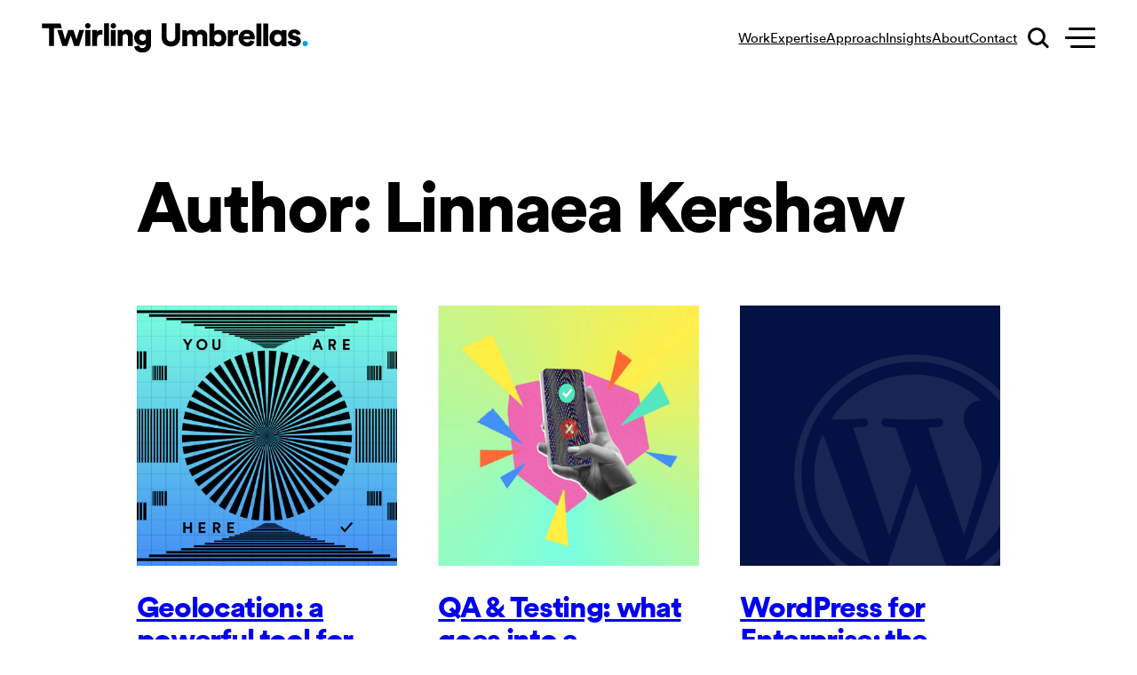

--- FILE ---
content_type: text/html; charset=UTF-8
request_url: https://twirlingumbrellas.com/author/linnaeakershaw/page/2/
body_size: 44195
content:
<!DOCTYPE html>
<html lang="en-CA">
<head>
	<meta charset="UTF-8" /><script type="text/javascript">(window.NREUM||(NREUM={})).init={ajax:{deny_list:["bam.nr-data.net"]},feature_flags:["soft_nav"]};(window.NREUM||(NREUM={})).loader_config={licenseKey:"NRJS-5776d78c42184c86d05",applicationID:"488402502",browserID:"488402611"};;/*! For license information please see nr-loader-rum-1.308.0.min.js.LICENSE.txt */
(()=>{var e,t,r={163:(e,t,r)=>{"use strict";r.d(t,{j:()=>E});var n=r(384),i=r(1741);var a=r(2555);r(860).K7.genericEvents;const s="experimental.resources",o="register",c=e=>{if(!e||"string"!=typeof e)return!1;try{document.createDocumentFragment().querySelector(e)}catch{return!1}return!0};var d=r(2614),u=r(944),l=r(8122);const f="[data-nr-mask]",g=e=>(0,l.a)(e,(()=>{const e={feature_flags:[],experimental:{allow_registered_children:!1,resources:!1},mask_selector:"*",block_selector:"[data-nr-block]",mask_input_options:{color:!1,date:!1,"datetime-local":!1,email:!1,month:!1,number:!1,range:!1,search:!1,tel:!1,text:!1,time:!1,url:!1,week:!1,textarea:!1,select:!1,password:!0}};return{ajax:{deny_list:void 0,block_internal:!0,enabled:!0,autoStart:!0},api:{get allow_registered_children(){return e.feature_flags.includes(o)||e.experimental.allow_registered_children},set allow_registered_children(t){e.experimental.allow_registered_children=t},duplicate_registered_data:!1},browser_consent_mode:{enabled:!1},distributed_tracing:{enabled:void 0,exclude_newrelic_header:void 0,cors_use_newrelic_header:void 0,cors_use_tracecontext_headers:void 0,allowed_origins:void 0},get feature_flags(){return e.feature_flags},set feature_flags(t){e.feature_flags=t},generic_events:{enabled:!0,autoStart:!0},harvest:{interval:30},jserrors:{enabled:!0,autoStart:!0},logging:{enabled:!0,autoStart:!0},metrics:{enabled:!0,autoStart:!0},obfuscate:void 0,page_action:{enabled:!0},page_view_event:{enabled:!0,autoStart:!0},page_view_timing:{enabled:!0,autoStart:!0},performance:{capture_marks:!1,capture_measures:!1,capture_detail:!0,resources:{get enabled(){return e.feature_flags.includes(s)||e.experimental.resources},set enabled(t){e.experimental.resources=t},asset_types:[],first_party_domains:[],ignore_newrelic:!0}},privacy:{cookies_enabled:!0},proxy:{assets:void 0,beacon:void 0},session:{expiresMs:d.wk,inactiveMs:d.BB},session_replay:{autoStart:!0,enabled:!1,preload:!1,sampling_rate:10,error_sampling_rate:100,collect_fonts:!1,inline_images:!1,fix_stylesheets:!0,mask_all_inputs:!0,get mask_text_selector(){return e.mask_selector},set mask_text_selector(t){c(t)?e.mask_selector="".concat(t,",").concat(f):""===t||null===t?e.mask_selector=f:(0,u.R)(5,t)},get block_class(){return"nr-block"},get ignore_class(){return"nr-ignore"},get mask_text_class(){return"nr-mask"},get block_selector(){return e.block_selector},set block_selector(t){c(t)?e.block_selector+=",".concat(t):""!==t&&(0,u.R)(6,t)},get mask_input_options(){return e.mask_input_options},set mask_input_options(t){t&&"object"==typeof t?e.mask_input_options={...t,password:!0}:(0,u.R)(7,t)}},session_trace:{enabled:!0,autoStart:!0},soft_navigations:{enabled:!0,autoStart:!0},spa:{enabled:!0,autoStart:!0},ssl:void 0,user_actions:{enabled:!0,elementAttributes:["id","className","tagName","type"]}}})());var p=r(6154),m=r(9324);let h=0;const v={buildEnv:m.F3,distMethod:m.Xs,version:m.xv,originTime:p.WN},b={consented:!1},y={appMetadata:{},get consented(){return this.session?.state?.consent||b.consented},set consented(e){b.consented=e},customTransaction:void 0,denyList:void 0,disabled:!1,harvester:void 0,isolatedBacklog:!1,isRecording:!1,loaderType:void 0,maxBytes:3e4,obfuscator:void 0,onerror:void 0,ptid:void 0,releaseIds:{},session:void 0,timeKeeper:void 0,registeredEntities:[],jsAttributesMetadata:{bytes:0},get harvestCount(){return++h}},_=e=>{const t=(0,l.a)(e,y),r=Object.keys(v).reduce((e,t)=>(e[t]={value:v[t],writable:!1,configurable:!0,enumerable:!0},e),{});return Object.defineProperties(t,r)};var w=r(5701);const x=e=>{const t=e.startsWith("http");e+="/",r.p=t?e:"https://"+e};var R=r(7836),k=r(3241);const A={accountID:void 0,trustKey:void 0,agentID:void 0,licenseKey:void 0,applicationID:void 0,xpid:void 0},S=e=>(0,l.a)(e,A),T=new Set;function E(e,t={},r,s){let{init:o,info:c,loader_config:d,runtime:u={},exposed:l=!0}=t;if(!c){const e=(0,n.pV)();o=e.init,c=e.info,d=e.loader_config}e.init=g(o||{}),e.loader_config=S(d||{}),c.jsAttributes??={},p.bv&&(c.jsAttributes.isWorker=!0),e.info=(0,a.D)(c);const f=e.init,m=[c.beacon,c.errorBeacon];T.has(e.agentIdentifier)||(f.proxy.assets&&(x(f.proxy.assets),m.push(f.proxy.assets)),f.proxy.beacon&&m.push(f.proxy.beacon),e.beacons=[...m],function(e){const t=(0,n.pV)();Object.getOwnPropertyNames(i.W.prototype).forEach(r=>{const n=i.W.prototype[r];if("function"!=typeof n||"constructor"===n)return;let a=t[r];e[r]&&!1!==e.exposed&&"micro-agent"!==e.runtime?.loaderType&&(t[r]=(...t)=>{const n=e[r](...t);return a?a(...t):n})})}(e),(0,n.US)("activatedFeatures",w.B)),u.denyList=[...f.ajax.deny_list||[],...f.ajax.block_internal?m:[]],u.ptid=e.agentIdentifier,u.loaderType=r,e.runtime=_(u),T.has(e.agentIdentifier)||(e.ee=R.ee.get(e.agentIdentifier),e.exposed=l,(0,k.W)({agentIdentifier:e.agentIdentifier,drained:!!w.B?.[e.agentIdentifier],type:"lifecycle",name:"initialize",feature:void 0,data:e.config})),T.add(e.agentIdentifier)}},384:(e,t,r)=>{"use strict";r.d(t,{NT:()=>s,US:()=>u,Zm:()=>o,bQ:()=>d,dV:()=>c,pV:()=>l});var n=r(6154),i=r(1863),a=r(1910);const s={beacon:"bam.nr-data.net",errorBeacon:"bam.nr-data.net"};function o(){return n.gm.NREUM||(n.gm.NREUM={}),void 0===n.gm.newrelic&&(n.gm.newrelic=n.gm.NREUM),n.gm.NREUM}function c(){let e=o();return e.o||(e.o={ST:n.gm.setTimeout,SI:n.gm.setImmediate||n.gm.setInterval,CT:n.gm.clearTimeout,XHR:n.gm.XMLHttpRequest,REQ:n.gm.Request,EV:n.gm.Event,PR:n.gm.Promise,MO:n.gm.MutationObserver,FETCH:n.gm.fetch,WS:n.gm.WebSocket},(0,a.i)(...Object.values(e.o))),e}function d(e,t){let r=o();r.initializedAgents??={},t.initializedAt={ms:(0,i.t)(),date:new Date},r.initializedAgents[e]=t}function u(e,t){o()[e]=t}function l(){return function(){let e=o();const t=e.info||{};e.info={beacon:s.beacon,errorBeacon:s.errorBeacon,...t}}(),function(){let e=o();const t=e.init||{};e.init={...t}}(),c(),function(){let e=o();const t=e.loader_config||{};e.loader_config={...t}}(),o()}},782:(e,t,r)=>{"use strict";r.d(t,{T:()=>n});const n=r(860).K7.pageViewTiming},860:(e,t,r)=>{"use strict";r.d(t,{$J:()=>u,K7:()=>c,P3:()=>d,XX:()=>i,Yy:()=>o,df:()=>a,qY:()=>n,v4:()=>s});const n="events",i="jserrors",a="browser/blobs",s="rum",o="browser/logs",c={ajax:"ajax",genericEvents:"generic_events",jserrors:i,logging:"logging",metrics:"metrics",pageAction:"page_action",pageViewEvent:"page_view_event",pageViewTiming:"page_view_timing",sessionReplay:"session_replay",sessionTrace:"session_trace",softNav:"soft_navigations",spa:"spa"},d={[c.pageViewEvent]:1,[c.pageViewTiming]:2,[c.metrics]:3,[c.jserrors]:4,[c.spa]:5,[c.ajax]:6,[c.sessionTrace]:7,[c.softNav]:8,[c.sessionReplay]:9,[c.logging]:10,[c.genericEvents]:11},u={[c.pageViewEvent]:s,[c.pageViewTiming]:n,[c.ajax]:n,[c.spa]:n,[c.softNav]:n,[c.metrics]:i,[c.jserrors]:i,[c.sessionTrace]:a,[c.sessionReplay]:a,[c.logging]:o,[c.genericEvents]:"ins"}},944:(e,t,r)=>{"use strict";r.d(t,{R:()=>i});var n=r(3241);function i(e,t){"function"==typeof console.debug&&(console.debug("New Relic Warning: https://github.com/newrelic/newrelic-browser-agent/blob/main/docs/warning-codes.md#".concat(e),t),(0,n.W)({agentIdentifier:null,drained:null,type:"data",name:"warn",feature:"warn",data:{code:e,secondary:t}}))}},1687:(e,t,r)=>{"use strict";r.d(t,{Ak:()=>d,Ze:()=>f,x3:()=>u});var n=r(3241),i=r(7836),a=r(3606),s=r(860),o=r(2646);const c={};function d(e,t){const r={staged:!1,priority:s.P3[t]||0};l(e),c[e].get(t)||c[e].set(t,r)}function u(e,t){e&&c[e]&&(c[e].get(t)&&c[e].delete(t),p(e,t,!1),c[e].size&&g(e))}function l(e){if(!e)throw new Error("agentIdentifier required");c[e]||(c[e]=new Map)}function f(e="",t="feature",r=!1){if(l(e),!e||!c[e].get(t)||r)return p(e,t);c[e].get(t).staged=!0,g(e)}function g(e){const t=Array.from(c[e]);t.every(([e,t])=>t.staged)&&(t.sort((e,t)=>e[1].priority-t[1].priority),t.forEach(([t])=>{c[e].delete(t),p(e,t)}))}function p(e,t,r=!0){const s=e?i.ee.get(e):i.ee,c=a.i.handlers;if(!s.aborted&&s.backlog&&c){if((0,n.W)({agentIdentifier:e,type:"lifecycle",name:"drain",feature:t}),r){const e=s.backlog[t],r=c[t];if(r){for(let t=0;e&&t<e.length;++t)m(e[t],r);Object.entries(r).forEach(([e,t])=>{Object.values(t||{}).forEach(t=>{t[0]?.on&&t[0]?.context()instanceof o.y&&t[0].on(e,t[1])})})}}s.isolatedBacklog||delete c[t],s.backlog[t]=null,s.emit("drain-"+t,[])}}function m(e,t){var r=e[1];Object.values(t[r]||{}).forEach(t=>{var r=e[0];if(t[0]===r){var n=t[1],i=e[3],a=e[2];n.apply(i,a)}})}},1738:(e,t,r)=>{"use strict";r.d(t,{U:()=>g,Y:()=>f});var n=r(3241),i=r(9908),a=r(1863),s=r(944),o=r(5701),c=r(3969),d=r(8362),u=r(860),l=r(4261);function f(e,t,r,a){const f=a||r;!f||f[e]&&f[e]!==d.d.prototype[e]||(f[e]=function(){(0,i.p)(c.xV,["API/"+e+"/called"],void 0,u.K7.metrics,r.ee),(0,n.W)({agentIdentifier:r.agentIdentifier,drained:!!o.B?.[r.agentIdentifier],type:"data",name:"api",feature:l.Pl+e,data:{}});try{return t.apply(this,arguments)}catch(e){(0,s.R)(23,e)}})}function g(e,t,r,n,s){const o=e.info;null===r?delete o.jsAttributes[t]:o.jsAttributes[t]=r,(s||null===r)&&(0,i.p)(l.Pl+n,[(0,a.t)(),t,r],void 0,"session",e.ee)}},1741:(e,t,r)=>{"use strict";r.d(t,{W:()=>a});var n=r(944),i=r(4261);class a{#e(e,...t){if(this[e]!==a.prototype[e])return this[e](...t);(0,n.R)(35,e)}addPageAction(e,t){return this.#e(i.hG,e,t)}register(e){return this.#e(i.eY,e)}recordCustomEvent(e,t){return this.#e(i.fF,e,t)}setPageViewName(e,t){return this.#e(i.Fw,e,t)}setCustomAttribute(e,t,r){return this.#e(i.cD,e,t,r)}noticeError(e,t){return this.#e(i.o5,e,t)}setUserId(e,t=!1){return this.#e(i.Dl,e,t)}setApplicationVersion(e){return this.#e(i.nb,e)}setErrorHandler(e){return this.#e(i.bt,e)}addRelease(e,t){return this.#e(i.k6,e,t)}log(e,t){return this.#e(i.$9,e,t)}start(){return this.#e(i.d3)}finished(e){return this.#e(i.BL,e)}recordReplay(){return this.#e(i.CH)}pauseReplay(){return this.#e(i.Tb)}addToTrace(e){return this.#e(i.U2,e)}setCurrentRouteName(e){return this.#e(i.PA,e)}interaction(e){return this.#e(i.dT,e)}wrapLogger(e,t,r){return this.#e(i.Wb,e,t,r)}measure(e,t){return this.#e(i.V1,e,t)}consent(e){return this.#e(i.Pv,e)}}},1863:(e,t,r)=>{"use strict";function n(){return Math.floor(performance.now())}r.d(t,{t:()=>n})},1910:(e,t,r)=>{"use strict";r.d(t,{i:()=>a});var n=r(944);const i=new Map;function a(...e){return e.every(e=>{if(i.has(e))return i.get(e);const t="function"==typeof e?e.toString():"",r=t.includes("[native code]"),a=t.includes("nrWrapper");return r||a||(0,n.R)(64,e?.name||t),i.set(e,r),r})}},2555:(e,t,r)=>{"use strict";r.d(t,{D:()=>o,f:()=>s});var n=r(384),i=r(8122);const a={beacon:n.NT.beacon,errorBeacon:n.NT.errorBeacon,licenseKey:void 0,applicationID:void 0,sa:void 0,queueTime:void 0,applicationTime:void 0,ttGuid:void 0,user:void 0,account:void 0,product:void 0,extra:void 0,jsAttributes:{},userAttributes:void 0,atts:void 0,transactionName:void 0,tNamePlain:void 0};function s(e){try{return!!e.licenseKey&&!!e.errorBeacon&&!!e.applicationID}catch(e){return!1}}const o=e=>(0,i.a)(e,a)},2614:(e,t,r)=>{"use strict";r.d(t,{BB:()=>s,H3:()=>n,g:()=>d,iL:()=>c,tS:()=>o,uh:()=>i,wk:()=>a});const n="NRBA",i="SESSION",a=144e5,s=18e5,o={STARTED:"session-started",PAUSE:"session-pause",RESET:"session-reset",RESUME:"session-resume",UPDATE:"session-update"},c={SAME_TAB:"same-tab",CROSS_TAB:"cross-tab"},d={OFF:0,FULL:1,ERROR:2}},2646:(e,t,r)=>{"use strict";r.d(t,{y:()=>n});class n{constructor(e){this.contextId=e}}},2843:(e,t,r)=>{"use strict";r.d(t,{G:()=>a,u:()=>i});var n=r(3878);function i(e,t=!1,r,i){(0,n.DD)("visibilitychange",function(){if(t)return void("hidden"===document.visibilityState&&e());e(document.visibilityState)},r,i)}function a(e,t,r){(0,n.sp)("pagehide",e,t,r)}},3241:(e,t,r)=>{"use strict";r.d(t,{W:()=>a});var n=r(6154);const i="newrelic";function a(e={}){try{n.gm.dispatchEvent(new CustomEvent(i,{detail:e}))}catch(e){}}},3606:(e,t,r)=>{"use strict";r.d(t,{i:()=>a});var n=r(9908);a.on=s;var i=a.handlers={};function a(e,t,r,a){s(a||n.d,i,e,t,r)}function s(e,t,r,i,a){a||(a="feature"),e||(e=n.d);var s=t[a]=t[a]||{};(s[r]=s[r]||[]).push([e,i])}},3878:(e,t,r)=>{"use strict";function n(e,t){return{capture:e,passive:!1,signal:t}}function i(e,t,r=!1,i){window.addEventListener(e,t,n(r,i))}function a(e,t,r=!1,i){document.addEventListener(e,t,n(r,i))}r.d(t,{DD:()=>a,jT:()=>n,sp:()=>i})},3969:(e,t,r)=>{"use strict";r.d(t,{TZ:()=>n,XG:()=>o,rs:()=>i,xV:()=>s,z_:()=>a});const n=r(860).K7.metrics,i="sm",a="cm",s="storeSupportabilityMetrics",o="storeEventMetrics"},4234:(e,t,r)=>{"use strict";r.d(t,{W:()=>a});var n=r(7836),i=r(1687);class a{constructor(e,t){this.agentIdentifier=e,this.ee=n.ee.get(e),this.featureName=t,this.blocked=!1}deregisterDrain(){(0,i.x3)(this.agentIdentifier,this.featureName)}}},4261:(e,t,r)=>{"use strict";r.d(t,{$9:()=>d,BL:()=>o,CH:()=>g,Dl:()=>_,Fw:()=>y,PA:()=>h,Pl:()=>n,Pv:()=>k,Tb:()=>l,U2:()=>a,V1:()=>R,Wb:()=>x,bt:()=>b,cD:()=>v,d3:()=>w,dT:()=>c,eY:()=>p,fF:()=>f,hG:()=>i,k6:()=>s,nb:()=>m,o5:()=>u});const n="api-",i="addPageAction",a="addToTrace",s="addRelease",o="finished",c="interaction",d="log",u="noticeError",l="pauseReplay",f="recordCustomEvent",g="recordReplay",p="register",m="setApplicationVersion",h="setCurrentRouteName",v="setCustomAttribute",b="setErrorHandler",y="setPageViewName",_="setUserId",w="start",x="wrapLogger",R="measure",k="consent"},5289:(e,t,r)=>{"use strict";r.d(t,{GG:()=>s,Qr:()=>c,sB:()=>o});var n=r(3878),i=r(6389);function a(){return"undefined"==typeof document||"complete"===document.readyState}function s(e,t){if(a())return e();const r=(0,i.J)(e),s=setInterval(()=>{a()&&(clearInterval(s),r())},500);(0,n.sp)("load",r,t)}function o(e){if(a())return e();(0,n.DD)("DOMContentLoaded",e)}function c(e){if(a())return e();(0,n.sp)("popstate",e)}},5607:(e,t,r)=>{"use strict";r.d(t,{W:()=>n});const n=(0,r(9566).bz)()},5701:(e,t,r)=>{"use strict";r.d(t,{B:()=>a,t:()=>s});var n=r(3241);const i=new Set,a={};function s(e,t){const r=t.agentIdentifier;a[r]??={},e&&"object"==typeof e&&(i.has(r)||(t.ee.emit("rumresp",[e]),a[r]=e,i.add(r),(0,n.W)({agentIdentifier:r,loaded:!0,drained:!0,type:"lifecycle",name:"load",feature:void 0,data:e})))}},6154:(e,t,r)=>{"use strict";r.d(t,{OF:()=>c,RI:()=>i,WN:()=>u,bv:()=>a,eN:()=>l,gm:()=>s,mw:()=>o,sb:()=>d});var n=r(1863);const i="undefined"!=typeof window&&!!window.document,a="undefined"!=typeof WorkerGlobalScope&&("undefined"!=typeof self&&self instanceof WorkerGlobalScope&&self.navigator instanceof WorkerNavigator||"undefined"!=typeof globalThis&&globalThis instanceof WorkerGlobalScope&&globalThis.navigator instanceof WorkerNavigator),s=i?window:"undefined"!=typeof WorkerGlobalScope&&("undefined"!=typeof self&&self instanceof WorkerGlobalScope&&self||"undefined"!=typeof globalThis&&globalThis instanceof WorkerGlobalScope&&globalThis),o=Boolean("hidden"===s?.document?.visibilityState),c=/iPad|iPhone|iPod/.test(s.navigator?.userAgent),d=c&&"undefined"==typeof SharedWorker,u=((()=>{const e=s.navigator?.userAgent?.match(/Firefox[/\s](\d+\.\d+)/);Array.isArray(e)&&e.length>=2&&e[1]})(),Date.now()-(0,n.t)()),l=()=>"undefined"!=typeof PerformanceNavigationTiming&&s?.performance?.getEntriesByType("navigation")?.[0]?.responseStart},6389:(e,t,r)=>{"use strict";function n(e,t=500,r={}){const n=r?.leading||!1;let i;return(...r)=>{n&&void 0===i&&(e.apply(this,r),i=setTimeout(()=>{i=clearTimeout(i)},t)),n||(clearTimeout(i),i=setTimeout(()=>{e.apply(this,r)},t))}}function i(e){let t=!1;return(...r)=>{t||(t=!0,e.apply(this,r))}}r.d(t,{J:()=>i,s:()=>n})},6630:(e,t,r)=>{"use strict";r.d(t,{T:()=>n});const n=r(860).K7.pageViewEvent},7699:(e,t,r)=>{"use strict";r.d(t,{It:()=>a,KC:()=>o,No:()=>i,qh:()=>s});var n=r(860);const i=16e3,a=1e6,s="SESSION_ERROR",o={[n.K7.logging]:!0,[n.K7.genericEvents]:!1,[n.K7.jserrors]:!1,[n.K7.ajax]:!1}},7836:(e,t,r)=>{"use strict";r.d(t,{P:()=>o,ee:()=>c});var n=r(384),i=r(8990),a=r(2646),s=r(5607);const o="nr@context:".concat(s.W),c=function e(t,r){var n={},s={},u={},l=!1;try{l=16===r.length&&d.initializedAgents?.[r]?.runtime.isolatedBacklog}catch(e){}var f={on:p,addEventListener:p,removeEventListener:function(e,t){var r=n[e];if(!r)return;for(var i=0;i<r.length;i++)r[i]===t&&r.splice(i,1)},emit:function(e,r,n,i,a){!1!==a&&(a=!0);if(c.aborted&&!i)return;t&&a&&t.emit(e,r,n);var o=g(n);m(e).forEach(e=>{e.apply(o,r)});var d=v()[s[e]];d&&d.push([f,e,r,o]);return o},get:h,listeners:m,context:g,buffer:function(e,t){const r=v();if(t=t||"feature",f.aborted)return;Object.entries(e||{}).forEach(([e,n])=>{s[n]=t,t in r||(r[t]=[])})},abort:function(){f._aborted=!0,Object.keys(f.backlog).forEach(e=>{delete f.backlog[e]})},isBuffering:function(e){return!!v()[s[e]]},debugId:r,backlog:l?{}:t&&"object"==typeof t.backlog?t.backlog:{},isolatedBacklog:l};return Object.defineProperty(f,"aborted",{get:()=>{let e=f._aborted||!1;return e||(t&&(e=t.aborted),e)}}),f;function g(e){return e&&e instanceof a.y?e:e?(0,i.I)(e,o,()=>new a.y(o)):new a.y(o)}function p(e,t){n[e]=m(e).concat(t)}function m(e){return n[e]||[]}function h(t){return u[t]=u[t]||e(f,t)}function v(){return f.backlog}}(void 0,"globalEE"),d=(0,n.Zm)();d.ee||(d.ee=c)},8122:(e,t,r)=>{"use strict";r.d(t,{a:()=>i});var n=r(944);function i(e,t){try{if(!e||"object"!=typeof e)return(0,n.R)(3);if(!t||"object"!=typeof t)return(0,n.R)(4);const r=Object.create(Object.getPrototypeOf(t),Object.getOwnPropertyDescriptors(t)),a=0===Object.keys(r).length?e:r;for(let s in a)if(void 0!==e[s])try{if(null===e[s]){r[s]=null;continue}Array.isArray(e[s])&&Array.isArray(t[s])?r[s]=Array.from(new Set([...e[s],...t[s]])):"object"==typeof e[s]&&"object"==typeof t[s]?r[s]=i(e[s],t[s]):r[s]=e[s]}catch(e){r[s]||(0,n.R)(1,e)}return r}catch(e){(0,n.R)(2,e)}}},8362:(e,t,r)=>{"use strict";r.d(t,{d:()=>a});var n=r(9566),i=r(1741);class a extends i.W{agentIdentifier=(0,n.LA)(16)}},8374:(e,t,r)=>{r.nc=(()=>{try{return document?.currentScript?.nonce}catch(e){}return""})()},8990:(e,t,r)=>{"use strict";r.d(t,{I:()=>i});var n=Object.prototype.hasOwnProperty;function i(e,t,r){if(n.call(e,t))return e[t];var i=r();if(Object.defineProperty&&Object.keys)try{return Object.defineProperty(e,t,{value:i,writable:!0,enumerable:!1}),i}catch(e){}return e[t]=i,i}},9324:(e,t,r)=>{"use strict";r.d(t,{F3:()=>i,Xs:()=>a,xv:()=>n});const n="1.308.0",i="PROD",a="CDN"},9566:(e,t,r)=>{"use strict";r.d(t,{LA:()=>o,bz:()=>s});var n=r(6154);const i="xxxxxxxx-xxxx-4xxx-yxxx-xxxxxxxxxxxx";function a(e,t){return e?15&e[t]:16*Math.random()|0}function s(){const e=n.gm?.crypto||n.gm?.msCrypto;let t,r=0;return e&&e.getRandomValues&&(t=e.getRandomValues(new Uint8Array(30))),i.split("").map(e=>"x"===e?a(t,r++).toString(16):"y"===e?(3&a()|8).toString(16):e).join("")}function o(e){const t=n.gm?.crypto||n.gm?.msCrypto;let r,i=0;t&&t.getRandomValues&&(r=t.getRandomValues(new Uint8Array(e)));const s=[];for(var o=0;o<e;o++)s.push(a(r,i++).toString(16));return s.join("")}},9908:(e,t,r)=>{"use strict";r.d(t,{d:()=>n,p:()=>i});var n=r(7836).ee.get("handle");function i(e,t,r,i,a){a?(a.buffer([e],i),a.emit(e,t,r)):(n.buffer([e],i),n.emit(e,t,r))}}},n={};function i(e){var t=n[e];if(void 0!==t)return t.exports;var a=n[e]={exports:{}};return r[e](a,a.exports,i),a.exports}i.m=r,i.d=(e,t)=>{for(var r in t)i.o(t,r)&&!i.o(e,r)&&Object.defineProperty(e,r,{enumerable:!0,get:t[r]})},i.f={},i.e=e=>Promise.all(Object.keys(i.f).reduce((t,r)=>(i.f[r](e,t),t),[])),i.u=e=>"nr-rum-1.308.0.min.js",i.o=(e,t)=>Object.prototype.hasOwnProperty.call(e,t),e={},t="NRBA-1.308.0.PROD:",i.l=(r,n,a,s)=>{if(e[r])e[r].push(n);else{var o,c;if(void 0!==a)for(var d=document.getElementsByTagName("script"),u=0;u<d.length;u++){var l=d[u];if(l.getAttribute("src")==r||l.getAttribute("data-webpack")==t+a){o=l;break}}if(!o){c=!0;var f={296:"sha512-+MIMDsOcckGXa1EdWHqFNv7P+JUkd5kQwCBr3KE6uCvnsBNUrdSt4a/3/L4j4TxtnaMNjHpza2/erNQbpacJQA=="};(o=document.createElement("script")).charset="utf-8",i.nc&&o.setAttribute("nonce",i.nc),o.setAttribute("data-webpack",t+a),o.src=r,0!==o.src.indexOf(window.location.origin+"/")&&(o.crossOrigin="anonymous"),f[s]&&(o.integrity=f[s])}e[r]=[n];var g=(t,n)=>{o.onerror=o.onload=null,clearTimeout(p);var i=e[r];if(delete e[r],o.parentNode&&o.parentNode.removeChild(o),i&&i.forEach(e=>e(n)),t)return t(n)},p=setTimeout(g.bind(null,void 0,{type:"timeout",target:o}),12e4);o.onerror=g.bind(null,o.onerror),o.onload=g.bind(null,o.onload),c&&document.head.appendChild(o)}},i.r=e=>{"undefined"!=typeof Symbol&&Symbol.toStringTag&&Object.defineProperty(e,Symbol.toStringTag,{value:"Module"}),Object.defineProperty(e,"__esModule",{value:!0})},i.p="https://js-agent.newrelic.com/",(()=>{var e={374:0,840:0};i.f.j=(t,r)=>{var n=i.o(e,t)?e[t]:void 0;if(0!==n)if(n)r.push(n[2]);else{var a=new Promise((r,i)=>n=e[t]=[r,i]);r.push(n[2]=a);var s=i.p+i.u(t),o=new Error;i.l(s,r=>{if(i.o(e,t)&&(0!==(n=e[t])&&(e[t]=void 0),n)){var a=r&&("load"===r.type?"missing":r.type),s=r&&r.target&&r.target.src;o.message="Loading chunk "+t+" failed: ("+a+": "+s+")",o.name="ChunkLoadError",o.type=a,o.request=s,n[1](o)}},"chunk-"+t,t)}};var t=(t,r)=>{var n,a,[s,o,c]=r,d=0;if(s.some(t=>0!==e[t])){for(n in o)i.o(o,n)&&(i.m[n]=o[n]);if(c)c(i)}for(t&&t(r);d<s.length;d++)a=s[d],i.o(e,a)&&e[a]&&e[a][0](),e[a]=0},r=self["webpackChunk:NRBA-1.308.0.PROD"]=self["webpackChunk:NRBA-1.308.0.PROD"]||[];r.forEach(t.bind(null,0)),r.push=t.bind(null,r.push.bind(r))})(),(()=>{"use strict";i(8374);var e=i(8362),t=i(860);const r=Object.values(t.K7);var n=i(163);var a=i(9908),s=i(1863),o=i(4261),c=i(1738);var d=i(1687),u=i(4234),l=i(5289),f=i(6154),g=i(944),p=i(384);const m=e=>f.RI&&!0===e?.privacy.cookies_enabled;function h(e){return!!(0,p.dV)().o.MO&&m(e)&&!0===e?.session_trace.enabled}var v=i(6389),b=i(7699);class y extends u.W{constructor(e,t){super(e.agentIdentifier,t),this.agentRef=e,this.abortHandler=void 0,this.featAggregate=void 0,this.loadedSuccessfully=void 0,this.onAggregateImported=new Promise(e=>{this.loadedSuccessfully=e}),this.deferred=Promise.resolve(),!1===e.init[this.featureName].autoStart?this.deferred=new Promise((t,r)=>{this.ee.on("manual-start-all",(0,v.J)(()=>{(0,d.Ak)(e.agentIdentifier,this.featureName),t()}))}):(0,d.Ak)(e.agentIdentifier,t)}importAggregator(e,t,r={}){if(this.featAggregate)return;const n=async()=>{let n;await this.deferred;try{if(m(e.init)){const{setupAgentSession:t}=await i.e(296).then(i.bind(i,3305));n=t(e)}}catch(e){(0,g.R)(20,e),this.ee.emit("internal-error",[e]),(0,a.p)(b.qh,[e],void 0,this.featureName,this.ee)}try{if(!this.#t(this.featureName,n,e.init))return(0,d.Ze)(this.agentIdentifier,this.featureName),void this.loadedSuccessfully(!1);const{Aggregate:i}=await t();this.featAggregate=new i(e,r),e.runtime.harvester.initializedAggregates.push(this.featAggregate),this.loadedSuccessfully(!0)}catch(e){(0,g.R)(34,e),this.abortHandler?.(),(0,d.Ze)(this.agentIdentifier,this.featureName,!0),this.loadedSuccessfully(!1),this.ee&&this.ee.abort()}};f.RI?(0,l.GG)(()=>n(),!0):n()}#t(e,r,n){if(this.blocked)return!1;switch(e){case t.K7.sessionReplay:return h(n)&&!!r;case t.K7.sessionTrace:return!!r;default:return!0}}}var _=i(6630),w=i(2614),x=i(3241);class R extends y{static featureName=_.T;constructor(e){var t;super(e,_.T),this.setupInspectionEvents(e.agentIdentifier),t=e,(0,c.Y)(o.Fw,function(e,r){"string"==typeof e&&("/"!==e.charAt(0)&&(e="/"+e),t.runtime.customTransaction=(r||"http://custom.transaction")+e,(0,a.p)(o.Pl+o.Fw,[(0,s.t)()],void 0,void 0,t.ee))},t),this.importAggregator(e,()=>i.e(296).then(i.bind(i,3943)))}setupInspectionEvents(e){const t=(t,r)=>{t&&(0,x.W)({agentIdentifier:e,timeStamp:t.timeStamp,loaded:"complete"===t.target.readyState,type:"window",name:r,data:t.target.location+""})};(0,l.sB)(e=>{t(e,"DOMContentLoaded")}),(0,l.GG)(e=>{t(e,"load")}),(0,l.Qr)(e=>{t(e,"navigate")}),this.ee.on(w.tS.UPDATE,(t,r)=>{(0,x.W)({agentIdentifier:e,type:"lifecycle",name:"session",data:r})})}}class k extends e.d{constructor(e){var t;(super(),f.gm)?(this.features={},(0,p.bQ)(this.agentIdentifier,this),this.desiredFeatures=new Set(e.features||[]),this.desiredFeatures.add(R),(0,n.j)(this,e,e.loaderType||"agent"),t=this,(0,c.Y)(o.cD,function(e,r,n=!1){if("string"==typeof e){if(["string","number","boolean"].includes(typeof r)||null===r)return(0,c.U)(t,e,r,o.cD,n);(0,g.R)(40,typeof r)}else(0,g.R)(39,typeof e)},t),function(e){(0,c.Y)(o.Dl,function(t,r=!1){if("string"!=typeof t&&null!==t)return void(0,g.R)(41,typeof t);const n=e.info.jsAttributes["enduser.id"];r&&null!=n&&n!==t?(0,a.p)(o.Pl+"setUserIdAndResetSession",[t],void 0,"session",e.ee):(0,c.U)(e,"enduser.id",t,o.Dl,!0)},e)}(this),function(e){(0,c.Y)(o.nb,function(t){if("string"==typeof t||null===t)return(0,c.U)(e,"application.version",t,o.nb,!1);(0,g.R)(42,typeof t)},e)}(this),function(e){(0,c.Y)(o.d3,function(){e.ee.emit("manual-start-all")},e)}(this),function(e){(0,c.Y)(o.Pv,function(t=!0){if("boolean"==typeof t){if((0,a.p)(o.Pl+o.Pv,[t],void 0,"session",e.ee),e.runtime.consented=t,t){const t=e.features.page_view_event;t.onAggregateImported.then(e=>{const r=t.featAggregate;e&&!r.sentRum&&r.sendRum()})}}else(0,g.R)(65,typeof t)},e)}(this),this.run()):(0,g.R)(21)}get config(){return{info:this.info,init:this.init,loader_config:this.loader_config,runtime:this.runtime}}get api(){return this}run(){try{const e=function(e){const t={};return r.forEach(r=>{t[r]=!!e[r]?.enabled}),t}(this.init),n=[...this.desiredFeatures];n.sort((e,r)=>t.P3[e.featureName]-t.P3[r.featureName]),n.forEach(r=>{if(!e[r.featureName]&&r.featureName!==t.K7.pageViewEvent)return;if(r.featureName===t.K7.spa)return void(0,g.R)(67);const n=function(e){switch(e){case t.K7.ajax:return[t.K7.jserrors];case t.K7.sessionTrace:return[t.K7.ajax,t.K7.pageViewEvent];case t.K7.sessionReplay:return[t.K7.sessionTrace];case t.K7.pageViewTiming:return[t.K7.pageViewEvent];default:return[]}}(r.featureName).filter(e=>!(e in this.features));n.length>0&&(0,g.R)(36,{targetFeature:r.featureName,missingDependencies:n}),this.features[r.featureName]=new r(this)})}catch(e){(0,g.R)(22,e);for(const e in this.features)this.features[e].abortHandler?.();const t=(0,p.Zm)();delete t.initializedAgents[this.agentIdentifier]?.features,delete this.sharedAggregator;return t.ee.get(this.agentIdentifier).abort(),!1}}}var A=i(2843),S=i(782);class T extends y{static featureName=S.T;constructor(e){super(e,S.T),f.RI&&((0,A.u)(()=>(0,a.p)("docHidden",[(0,s.t)()],void 0,S.T,this.ee),!0),(0,A.G)(()=>(0,a.p)("winPagehide",[(0,s.t)()],void 0,S.T,this.ee)),this.importAggregator(e,()=>i.e(296).then(i.bind(i,2117))))}}var E=i(3969);class I extends y{static featureName=E.TZ;constructor(e){super(e,E.TZ),f.RI&&document.addEventListener("securitypolicyviolation",e=>{(0,a.p)(E.xV,["Generic/CSPViolation/Detected"],void 0,this.featureName,this.ee)}),this.importAggregator(e,()=>i.e(296).then(i.bind(i,9623)))}}new k({features:[R,T,I],loaderType:"lite"})})()})();</script>
	<meta name="viewport" content="width=device-width, initial-scale=1" />
<meta name='robots' content='max-image-preview:large' />
<title>Linnaea Kershaw &#8211; Page 2 &#8211; Twirling Umbrellas</title>
<link rel='dns-prefetch' href='//twirlingumbrellas.com' />
<link rel='dns-prefetch' href='//www.googletagmanager.com' />
<style id="umbrellas-critical-css">html{-webkit-text-size-adjust:100%}body,html{overflow-x:hidden}body{margin:0}#smooth-wrapper{overflow-x:clip}canvas,img,svg,video{display:block;max-width:100%}img,svg,video{height:auto}[hidden]{display:none!important}.site-content,.site-footer,.site-header{margin-top:0!important}#wp-skip-link{left:2px;position:absolute;top:0;transform:translateY(-120%)}.site-header{align-items:center;box-sizing:border-box;display:flex;height:85px;justify-content:space-between;max-width:100vw;padding-left:var(--wp--preset--spacing--medium);padding-right:var(--wp--preset--spacing--medium);position:fixed;width:100%;z-index:9999}#logo{display:block;z-index:9999}#logo-svg{display:inline-block;overflow:visible;transform-origin:left center;vertical-align:middle;width:300px}@media(max-width:767px){#logo-svg{width:200px}}#main-menu,#navigation{display:flex}@media only screen and (max-width:1023px){#main-menu{display:none}}.sliding-menu{background:#fff;box-sizing:border-box;display:none;flex-direction:column;height:100%;left:0;margin:0;min-height:100vh;overflow-x:hidden;overflow-y:auto;position:fixed;right:0;top:0;transform:translateY(-100%)}@media(max-width:1023px){.sliding-menu.active{padding-bottom:var(--wp--preset--spacing--large);padding-top:calc(var(--wp--preset--spacing--large) + 85px)}}.sliding-menu form{width:100%}.sliding-menu__content{margin-left:auto;margin-right:auto;max-width:var(--wp--style--global--wide-size);padding-bottom:var(--wp--preset--spacing--large);padding-top:var(--wp--preset--spacing--large)}@media(min-width:1024px){.sliding-menu__content{margin-bottom:auto;margin-top:auto}}#pull-icon{background:transparent;border:none;cursor:pointer;display:block;padding:10px 0 10px 10px;position:relative}#pull-icon .hamburger-icon{display:inline-block;transition:all .3s ease}#pull-icon .hamburger-icon .hamburger-lines{background:#000;border-radius:1px;display:inline-block;height:3px;position:relative;top:-5px;transform-origin:49%;transition:all .3s ease;width:34px}#pull-icon .hamburger-icon .hamburger-lines:after,#pull-icon .hamburger-icon .hamburger-lines:before{background:#000;border-radius:1px;content:"";display:block;height:3px;position:absolute;transition:all .3s ease}#pull-icon .hamburger-icon .hamburger-lines:before{left:6px;top:10px;width:28px}#pull-icon .hamburger-icon .hamburger-lines:after{left:4px;top:-10px;width:30px}#pull-icon.active .hamburger-lines{background:transparent!important;transition:all .1s ease}#pull-icon.active .hamburger-lines:after,#pull-icon.active .hamburger-lines:before{top:0;transition:all .05s ease,transform .05s ease .05s;width:28px}#pull-icon.active .hamburger-lines:before{left:5px;transform:rotate(45deg)}#pull-icon.active .hamburger-lines:after{transform:rotate(-45deg)}#search-icon{background:transparent;border:none;cursor:pointer;display:block;padding:10px;position:relative}#search-icon .magnifying-glass{box-sizing:border-box;display:block;height:24px;position:relative;transition:all .1s ease;width:24px}#search-icon .magnifying-glass:before{border:3px solid #000;border-radius:100%;box-sizing:border-box;content:"";display:block;height:20px;left:2px;position:absolute;width:20px}#search-icon .magnifying-glass:after{background:#000;border-radius:1px;bottom:0;box-sizing:border-box;content:"";display:block;height:10px;position:absolute;right:1px;transform:rotate(-45deg);width:3px}#search-icon.active{margin-top:-4px}#search-icon.active .magnifying-glass:after,#search-icon.active .magnifying-glass:before{background:#000;border:none;border-radius:1px;transition:all .1s ease}#search-icon.active .magnifying-glass:before{content:"";display:block;height:3px;left:0;top:11px;transform:rotate(-45deg);width:28px}#search-icon.active .magnifying-glass:after{bottom:-2px;height:28px;right:8px}@media(max-width:1023px){.wp-block-cover.is-style-hero{padding-bottom:var(--wp--preset--spacing--medium);padding-top:var(--wp--preset--spacing--huge)}.wp-block-cover.is-style-hero .wp-block-columns,.wp-block-cover.is-style-hero.is-horizontal{flex-direction:column-reverse}.wp-block-cover.is-style-hero.is-vertical{flex-direction:row-reverse}}</style><style id='wp-img-auto-sizes-contain-inline-css'>
img:is([sizes=auto i],[sizes^="auto," i]){contain-intrinsic-size:3000px 1500px}
/*# sourceURL=wp-img-auto-sizes-contain-inline-css */
</style>
<style id='wp-block-navigation-link-inline-css'>
.wp-block-navigation .wp-block-navigation-item__label{overflow-wrap:break-word}.wp-block-navigation .wp-block-navigation-item__description{display:none}.link-ui-tools{outline:1px solid #f0f0f0;padding:8px}.link-ui-block-inserter{padding-top:8px}.link-ui-block-inserter__back{margin-left:8px;text-transform:uppercase}
/*# sourceURL=https://twirlingumbrellas.com/wp-includes/blocks/navigation-link/style.min.css */
</style>
<link rel='stylesheet' id='wp-block-navigation-css' href='https://twirlingumbrellas.com/wp-includes/blocks/navigation/style.min.css?ver=6.9' media='all' />
<style id='wp-block-paragraph-inline-css'>
.is-small-text{font-size:.875em}.is-regular-text{font-size:1em}.is-large-text{font-size:2.25em}.is-larger-text{font-size:3em}.has-drop-cap:not(:focus):first-letter{float:left;font-size:8.4em;font-style:normal;font-weight:100;line-height:.68;margin:.05em .1em 0 0;text-transform:uppercase}body.rtl .has-drop-cap:not(:focus):first-letter{float:none;margin-left:.1em}p.has-drop-cap.has-background{overflow:hidden}:root :where(p.has-background){padding:1.25em 2.375em}:where(p.has-text-color:not(.has-link-color)) a{color:inherit}p.has-text-align-left[style*="writing-mode:vertical-lr"],p.has-text-align-right[style*="writing-mode:vertical-rl"]{rotate:180deg}
/*# sourceURL=https://twirlingumbrellas.com/wp-includes/blocks/paragraph/style.min.css */
</style>
<style id='wp-block-search-inline-css'>
.wp-block-search__button{margin-left:10px;word-break:normal}.wp-block-search__button.has-icon{line-height:0}.wp-block-search__button svg{height:1.25em;min-height:24px;min-width:24px;width:1.25em;fill:currentColor;vertical-align:text-bottom}:where(.wp-block-search__button){border:1px solid #ccc;padding:6px 10px}.wp-block-search__inside-wrapper{display:flex;flex:auto;flex-wrap:nowrap;max-width:100%}.wp-block-search__label{width:100%}.wp-block-search.wp-block-search__button-only .wp-block-search__button{box-sizing:border-box;display:flex;flex-shrink:0;justify-content:center;margin-left:0;max-width:100%}.wp-block-search.wp-block-search__button-only .wp-block-search__inside-wrapper{min-width:0!important;transition-property:width}.wp-block-search.wp-block-search__button-only .wp-block-search__input{flex-basis:100%;transition-duration:.3s}.wp-block-search.wp-block-search__button-only.wp-block-search__searchfield-hidden,.wp-block-search.wp-block-search__button-only.wp-block-search__searchfield-hidden .wp-block-search__inside-wrapper{overflow:hidden}.wp-block-search.wp-block-search__button-only.wp-block-search__searchfield-hidden .wp-block-search__input{border-left-width:0!important;border-right-width:0!important;flex-basis:0;flex-grow:0;margin:0;min-width:0!important;padding-left:0!important;padding-right:0!important;width:0!important}:where(.wp-block-search__input){appearance:none;border:1px solid #949494;flex-grow:1;font-family:inherit;font-size:inherit;font-style:inherit;font-weight:inherit;letter-spacing:inherit;line-height:inherit;margin-left:0;margin-right:0;min-width:3rem;padding:8px;text-decoration:unset!important;text-transform:inherit}:where(.wp-block-search__button-inside .wp-block-search__inside-wrapper){background-color:#fff;border:1px solid #949494;box-sizing:border-box;padding:4px}:where(.wp-block-search__button-inside .wp-block-search__inside-wrapper) .wp-block-search__input{border:none;border-radius:0;padding:0 4px}:where(.wp-block-search__button-inside .wp-block-search__inside-wrapper) .wp-block-search__input:focus{outline:none}:where(.wp-block-search__button-inside .wp-block-search__inside-wrapper) :where(.wp-block-search__button){padding:4px 8px}.wp-block-search.aligncenter .wp-block-search__inside-wrapper{margin:auto}.wp-block[data-align=right] .wp-block-search.wp-block-search__button-only .wp-block-search__inside-wrapper{float:right}
/*# sourceURL=https://twirlingumbrellas.com/wp-includes/blocks/search/style.min.css */
</style>
<style id='wp-block-tag-cloud-inline-css'>
.wp-block-tag-cloud{box-sizing:border-box}.wp-block-tag-cloud.aligncenter{justify-content:center;text-align:center}.wp-block-tag-cloud a{display:inline-block;margin-right:5px}.wp-block-tag-cloud span{display:inline-block;margin-left:5px;text-decoration:none}:root :where(.wp-block-tag-cloud.is-style-outline){display:flex;flex-wrap:wrap;gap:1ch}:root :where(.wp-block-tag-cloud.is-style-outline a){border:1px solid;font-size:unset!important;margin-right:0;padding:1ch 2ch;text-decoration:none!important}
/*# sourceURL=https://twirlingumbrellas.com/wp-includes/blocks/tag-cloud/style.min.css */
</style>
<style id='wp-block-group-inline-css'>
.wp-block-group{box-sizing:border-box}:where(.wp-block-group.wp-block-group-is-layout-constrained){position:relative}
/*# sourceURL=https://twirlingumbrellas.com/wp-includes/blocks/group/style.min.css */
</style>
<style id='wp-block-button-inline-css'>
.wp-block-button__link{align-content:center;box-sizing:border-box;cursor:pointer;display:inline-block;height:100%;text-align:center;word-break:break-word}.wp-block-button__link.aligncenter{text-align:center}.wp-block-button__link.alignright{text-align:right}:where(.wp-block-button__link){border-radius:9999px;box-shadow:none;padding:calc(.667em + 2px) calc(1.333em + 2px);text-decoration:none}.wp-block-button[style*=text-decoration] .wp-block-button__link{text-decoration:inherit}.wp-block-buttons>.wp-block-button.has-custom-width{max-width:none}.wp-block-buttons>.wp-block-button.has-custom-width .wp-block-button__link{width:100%}.wp-block-buttons>.wp-block-button.has-custom-font-size .wp-block-button__link{font-size:inherit}.wp-block-buttons>.wp-block-button.wp-block-button__width-25{width:calc(25% - var(--wp--style--block-gap, .5em)*.75)}.wp-block-buttons>.wp-block-button.wp-block-button__width-50{width:calc(50% - var(--wp--style--block-gap, .5em)*.5)}.wp-block-buttons>.wp-block-button.wp-block-button__width-75{width:calc(75% - var(--wp--style--block-gap, .5em)*.25)}.wp-block-buttons>.wp-block-button.wp-block-button__width-100{flex-basis:100%;width:100%}.wp-block-buttons.is-vertical>.wp-block-button.wp-block-button__width-25{width:25%}.wp-block-buttons.is-vertical>.wp-block-button.wp-block-button__width-50{width:50%}.wp-block-buttons.is-vertical>.wp-block-button.wp-block-button__width-75{width:75%}.wp-block-button.is-style-squared,.wp-block-button__link.wp-block-button.is-style-squared{border-radius:0}.wp-block-button.no-border-radius,.wp-block-button__link.no-border-radius{border-radius:0!important}:root :where(.wp-block-button .wp-block-button__link.is-style-outline),:root :where(.wp-block-button.is-style-outline>.wp-block-button__link){border:2px solid;padding:.667em 1.333em}:root :where(.wp-block-button .wp-block-button__link.is-style-outline:not(.has-text-color)),:root :where(.wp-block-button.is-style-outline>.wp-block-button__link:not(.has-text-color)){color:currentColor}:root :where(.wp-block-button .wp-block-button__link.is-style-outline:not(.has-background)),:root :where(.wp-block-button.is-style-outline>.wp-block-button__link:not(.has-background)){background-color:initial;background-image:none}
/*# sourceURL=https://twirlingumbrellas.com/wp-includes/blocks/button/style.min.css */
</style>
<style id='wp-block-buttons-inline-css'>
.wp-block-buttons{box-sizing:border-box}.wp-block-buttons.is-vertical{flex-direction:column}.wp-block-buttons.is-vertical>.wp-block-button:last-child{margin-bottom:0}.wp-block-buttons>.wp-block-button{display:inline-block;margin:0}.wp-block-buttons.is-content-justification-left{justify-content:flex-start}.wp-block-buttons.is-content-justification-left.is-vertical{align-items:flex-start}.wp-block-buttons.is-content-justification-center{justify-content:center}.wp-block-buttons.is-content-justification-center.is-vertical{align-items:center}.wp-block-buttons.is-content-justification-right{justify-content:flex-end}.wp-block-buttons.is-content-justification-right.is-vertical{align-items:flex-end}.wp-block-buttons.is-content-justification-space-between{justify-content:space-between}.wp-block-buttons.aligncenter{text-align:center}.wp-block-buttons:not(.is-content-justification-space-between,.is-content-justification-right,.is-content-justification-left,.is-content-justification-center) .wp-block-button.aligncenter{margin-left:auto;margin-right:auto;width:100%}.wp-block-buttons[style*=text-decoration] .wp-block-button,.wp-block-buttons[style*=text-decoration] .wp-block-button__link{text-decoration:inherit}.wp-block-buttons.has-custom-font-size .wp-block-button__link{font-size:inherit}.wp-block-buttons .wp-block-button__link{width:100%}.wp-block-button.aligncenter{text-align:center}
/*# sourceURL=https://twirlingumbrellas.com/wp-includes/blocks/buttons/style.min.css */
</style>
<style id='wp-block-columns-inline-css'>
.wp-block-columns{box-sizing:border-box;display:flex;flex-wrap:wrap!important}@media (min-width:782px){.wp-block-columns{flex-wrap:nowrap!important}}.wp-block-columns{align-items:normal!important}.wp-block-columns.are-vertically-aligned-top{align-items:flex-start}.wp-block-columns.are-vertically-aligned-center{align-items:center}.wp-block-columns.are-vertically-aligned-bottom{align-items:flex-end}@media (max-width:781px){.wp-block-columns:not(.is-not-stacked-on-mobile)>.wp-block-column{flex-basis:100%!important}}@media (min-width:782px){.wp-block-columns:not(.is-not-stacked-on-mobile)>.wp-block-column{flex-basis:0;flex-grow:1}.wp-block-columns:not(.is-not-stacked-on-mobile)>.wp-block-column[style*=flex-basis]{flex-grow:0}}.wp-block-columns.is-not-stacked-on-mobile{flex-wrap:nowrap!important}.wp-block-columns.is-not-stacked-on-mobile>.wp-block-column{flex-basis:0;flex-grow:1}.wp-block-columns.is-not-stacked-on-mobile>.wp-block-column[style*=flex-basis]{flex-grow:0}:where(.wp-block-columns){margin-bottom:1.75em}:where(.wp-block-columns.has-background){padding:1.25em 2.375em}.wp-block-column{flex-grow:1;min-width:0;overflow-wrap:break-word;word-break:break-word}.wp-block-column.is-vertically-aligned-top{align-self:flex-start}.wp-block-column.is-vertically-aligned-center{align-self:center}.wp-block-column.is-vertically-aligned-bottom{align-self:flex-end}.wp-block-column.is-vertically-aligned-stretch{align-self:stretch}.wp-block-column.is-vertically-aligned-bottom,.wp-block-column.is-vertically-aligned-center,.wp-block-column.is-vertically-aligned-top{width:100%}
/*# sourceURL=https://twirlingumbrellas.com/wp-includes/blocks/columns/style.min.css */
</style>
<style id='wp-block-social-links-inline-css'>
.wp-block-social-links{background:none;box-sizing:border-box;margin-left:0;padding-left:0;padding-right:0;text-indent:0}.wp-block-social-links .wp-social-link a,.wp-block-social-links .wp-social-link a:hover{border-bottom:0;box-shadow:none;text-decoration:none}.wp-block-social-links .wp-social-link svg{height:1em;width:1em}.wp-block-social-links .wp-social-link span:not(.screen-reader-text){font-size:.65em;margin-left:.5em;margin-right:.5em}.wp-block-social-links.has-small-icon-size{font-size:16px}.wp-block-social-links,.wp-block-social-links.has-normal-icon-size{font-size:24px}.wp-block-social-links.has-large-icon-size{font-size:36px}.wp-block-social-links.has-huge-icon-size{font-size:48px}.wp-block-social-links.aligncenter{display:flex;justify-content:center}.wp-block-social-links.alignright{justify-content:flex-end}.wp-block-social-link{border-radius:9999px;display:block}@media not (prefers-reduced-motion){.wp-block-social-link{transition:transform .1s ease}}.wp-block-social-link{height:auto}.wp-block-social-link a{align-items:center;display:flex;line-height:0}.wp-block-social-link:hover{transform:scale(1.1)}.wp-block-social-links .wp-block-social-link.wp-social-link{display:inline-block;margin:0;padding:0}.wp-block-social-links .wp-block-social-link.wp-social-link .wp-block-social-link-anchor,.wp-block-social-links .wp-block-social-link.wp-social-link .wp-block-social-link-anchor svg,.wp-block-social-links .wp-block-social-link.wp-social-link .wp-block-social-link-anchor:active,.wp-block-social-links .wp-block-social-link.wp-social-link .wp-block-social-link-anchor:hover,.wp-block-social-links .wp-block-social-link.wp-social-link .wp-block-social-link-anchor:visited{color:currentColor;fill:currentColor}:where(.wp-block-social-links:not(.is-style-logos-only)) .wp-social-link{background-color:#f0f0f0;color:#444}:where(.wp-block-social-links:not(.is-style-logos-only)) .wp-social-link-amazon{background-color:#f90;color:#fff}:where(.wp-block-social-links:not(.is-style-logos-only)) .wp-social-link-bandcamp{background-color:#1ea0c3;color:#fff}:where(.wp-block-social-links:not(.is-style-logos-only)) .wp-social-link-behance{background-color:#0757fe;color:#fff}:where(.wp-block-social-links:not(.is-style-logos-only)) .wp-social-link-bluesky{background-color:#0a7aff;color:#fff}:where(.wp-block-social-links:not(.is-style-logos-only)) .wp-social-link-codepen{background-color:#1e1f26;color:#fff}:where(.wp-block-social-links:not(.is-style-logos-only)) .wp-social-link-deviantart{background-color:#02e49b;color:#fff}:where(.wp-block-social-links:not(.is-style-logos-only)) .wp-social-link-discord{background-color:#5865f2;color:#fff}:where(.wp-block-social-links:not(.is-style-logos-only)) .wp-social-link-dribbble{background-color:#e94c89;color:#fff}:where(.wp-block-social-links:not(.is-style-logos-only)) .wp-social-link-dropbox{background-color:#4280ff;color:#fff}:where(.wp-block-social-links:not(.is-style-logos-only)) .wp-social-link-etsy{background-color:#f45800;color:#fff}:where(.wp-block-social-links:not(.is-style-logos-only)) .wp-social-link-facebook{background-color:#0866ff;color:#fff}:where(.wp-block-social-links:not(.is-style-logos-only)) .wp-social-link-fivehundredpx{background-color:#000;color:#fff}:where(.wp-block-social-links:not(.is-style-logos-only)) .wp-social-link-flickr{background-color:#0461dd;color:#fff}:where(.wp-block-social-links:not(.is-style-logos-only)) .wp-social-link-foursquare{background-color:#e65678;color:#fff}:where(.wp-block-social-links:not(.is-style-logos-only)) .wp-social-link-github{background-color:#24292d;color:#fff}:where(.wp-block-social-links:not(.is-style-logos-only)) .wp-social-link-goodreads{background-color:#eceadd;color:#382110}:where(.wp-block-social-links:not(.is-style-logos-only)) .wp-social-link-google{background-color:#ea4434;color:#fff}:where(.wp-block-social-links:not(.is-style-logos-only)) .wp-social-link-gravatar{background-color:#1d4fc4;color:#fff}:where(.wp-block-social-links:not(.is-style-logos-only)) .wp-social-link-instagram{background-color:#f00075;color:#fff}:where(.wp-block-social-links:not(.is-style-logos-only)) .wp-social-link-lastfm{background-color:#e21b24;color:#fff}:where(.wp-block-social-links:not(.is-style-logos-only)) .wp-social-link-linkedin{background-color:#0d66c2;color:#fff}:where(.wp-block-social-links:not(.is-style-logos-only)) .wp-social-link-mastodon{background-color:#3288d4;color:#fff}:where(.wp-block-social-links:not(.is-style-logos-only)) .wp-social-link-medium{background-color:#000;color:#fff}:where(.wp-block-social-links:not(.is-style-logos-only)) .wp-social-link-meetup{background-color:#f6405f;color:#fff}:where(.wp-block-social-links:not(.is-style-logos-only)) .wp-social-link-patreon{background-color:#000;color:#fff}:where(.wp-block-social-links:not(.is-style-logos-only)) .wp-social-link-pinterest{background-color:#e60122;color:#fff}:where(.wp-block-social-links:not(.is-style-logos-only)) .wp-social-link-pocket{background-color:#ef4155;color:#fff}:where(.wp-block-social-links:not(.is-style-logos-only)) .wp-social-link-reddit{background-color:#ff4500;color:#fff}:where(.wp-block-social-links:not(.is-style-logos-only)) .wp-social-link-skype{background-color:#0478d7;color:#fff}:where(.wp-block-social-links:not(.is-style-logos-only)) .wp-social-link-snapchat{background-color:#fefc00;color:#fff;stroke:#000}:where(.wp-block-social-links:not(.is-style-logos-only)) .wp-social-link-soundcloud{background-color:#ff5600;color:#fff}:where(.wp-block-social-links:not(.is-style-logos-only)) .wp-social-link-spotify{background-color:#1bd760;color:#fff}:where(.wp-block-social-links:not(.is-style-logos-only)) .wp-social-link-telegram{background-color:#2aabee;color:#fff}:where(.wp-block-social-links:not(.is-style-logos-only)) .wp-social-link-threads{background-color:#000;color:#fff}:where(.wp-block-social-links:not(.is-style-logos-only)) .wp-social-link-tiktok{background-color:#000;color:#fff}:where(.wp-block-social-links:not(.is-style-logos-only)) .wp-social-link-tumblr{background-color:#011835;color:#fff}:where(.wp-block-social-links:not(.is-style-logos-only)) .wp-social-link-twitch{background-color:#6440a4;color:#fff}:where(.wp-block-social-links:not(.is-style-logos-only)) .wp-social-link-twitter{background-color:#1da1f2;color:#fff}:where(.wp-block-social-links:not(.is-style-logos-only)) .wp-social-link-vimeo{background-color:#1eb7ea;color:#fff}:where(.wp-block-social-links:not(.is-style-logos-only)) .wp-social-link-vk{background-color:#4680c2;color:#fff}:where(.wp-block-social-links:not(.is-style-logos-only)) .wp-social-link-wordpress{background-color:#3499cd;color:#fff}:where(.wp-block-social-links:not(.is-style-logos-only)) .wp-social-link-whatsapp{background-color:#25d366;color:#fff}:where(.wp-block-social-links:not(.is-style-logos-only)) .wp-social-link-x{background-color:#000;color:#fff}:where(.wp-block-social-links:not(.is-style-logos-only)) .wp-social-link-yelp{background-color:#d32422;color:#fff}:where(.wp-block-social-links:not(.is-style-logos-only)) .wp-social-link-youtube{background-color:red;color:#fff}:where(.wp-block-social-links.is-style-logos-only) .wp-social-link{background:none}:where(.wp-block-social-links.is-style-logos-only) .wp-social-link svg{height:1.25em;width:1.25em}:where(.wp-block-social-links.is-style-logos-only) .wp-social-link-amazon{color:#f90}:where(.wp-block-social-links.is-style-logos-only) .wp-social-link-bandcamp{color:#1ea0c3}:where(.wp-block-social-links.is-style-logos-only) .wp-social-link-behance{color:#0757fe}:where(.wp-block-social-links.is-style-logos-only) .wp-social-link-bluesky{color:#0a7aff}:where(.wp-block-social-links.is-style-logos-only) .wp-social-link-codepen{color:#1e1f26}:where(.wp-block-social-links.is-style-logos-only) .wp-social-link-deviantart{color:#02e49b}:where(.wp-block-social-links.is-style-logos-only) .wp-social-link-discord{color:#5865f2}:where(.wp-block-social-links.is-style-logos-only) .wp-social-link-dribbble{color:#e94c89}:where(.wp-block-social-links.is-style-logos-only) .wp-social-link-dropbox{color:#4280ff}:where(.wp-block-social-links.is-style-logos-only) .wp-social-link-etsy{color:#f45800}:where(.wp-block-social-links.is-style-logos-only) .wp-social-link-facebook{color:#0866ff}:where(.wp-block-social-links.is-style-logos-only) .wp-social-link-fivehundredpx{color:#000}:where(.wp-block-social-links.is-style-logos-only) .wp-social-link-flickr{color:#0461dd}:where(.wp-block-social-links.is-style-logos-only) .wp-social-link-foursquare{color:#e65678}:where(.wp-block-social-links.is-style-logos-only) .wp-social-link-github{color:#24292d}:where(.wp-block-social-links.is-style-logos-only) .wp-social-link-goodreads{color:#382110}:where(.wp-block-social-links.is-style-logos-only) .wp-social-link-google{color:#ea4434}:where(.wp-block-social-links.is-style-logos-only) .wp-social-link-gravatar{color:#1d4fc4}:where(.wp-block-social-links.is-style-logos-only) .wp-social-link-instagram{color:#f00075}:where(.wp-block-social-links.is-style-logos-only) .wp-social-link-lastfm{color:#e21b24}:where(.wp-block-social-links.is-style-logos-only) .wp-social-link-linkedin{color:#0d66c2}:where(.wp-block-social-links.is-style-logos-only) .wp-social-link-mastodon{color:#3288d4}:where(.wp-block-social-links.is-style-logos-only) .wp-social-link-medium{color:#000}:where(.wp-block-social-links.is-style-logos-only) .wp-social-link-meetup{color:#f6405f}:where(.wp-block-social-links.is-style-logos-only) .wp-social-link-patreon{color:#000}:where(.wp-block-social-links.is-style-logos-only) .wp-social-link-pinterest{color:#e60122}:where(.wp-block-social-links.is-style-logos-only) .wp-social-link-pocket{color:#ef4155}:where(.wp-block-social-links.is-style-logos-only) .wp-social-link-reddit{color:#ff4500}:where(.wp-block-social-links.is-style-logos-only) .wp-social-link-skype{color:#0478d7}:where(.wp-block-social-links.is-style-logos-only) .wp-social-link-snapchat{color:#fff;stroke:#000}:where(.wp-block-social-links.is-style-logos-only) .wp-social-link-soundcloud{color:#ff5600}:where(.wp-block-social-links.is-style-logos-only) .wp-social-link-spotify{color:#1bd760}:where(.wp-block-social-links.is-style-logos-only) .wp-social-link-telegram{color:#2aabee}:where(.wp-block-social-links.is-style-logos-only) .wp-social-link-threads{color:#000}:where(.wp-block-social-links.is-style-logos-only) .wp-social-link-tiktok{color:#000}:where(.wp-block-social-links.is-style-logos-only) .wp-social-link-tumblr{color:#011835}:where(.wp-block-social-links.is-style-logos-only) .wp-social-link-twitch{color:#6440a4}:where(.wp-block-social-links.is-style-logos-only) .wp-social-link-twitter{color:#1da1f2}:where(.wp-block-social-links.is-style-logos-only) .wp-social-link-vimeo{color:#1eb7ea}:where(.wp-block-social-links.is-style-logos-only) .wp-social-link-vk{color:#4680c2}:where(.wp-block-social-links.is-style-logos-only) .wp-social-link-whatsapp{color:#25d366}:where(.wp-block-social-links.is-style-logos-only) .wp-social-link-wordpress{color:#3499cd}:where(.wp-block-social-links.is-style-logos-only) .wp-social-link-x{color:#000}:where(.wp-block-social-links.is-style-logos-only) .wp-social-link-yelp{color:#d32422}:where(.wp-block-social-links.is-style-logos-only) .wp-social-link-youtube{color:red}.wp-block-social-links.is-style-pill-shape .wp-social-link{width:auto}:root :where(.wp-block-social-links .wp-social-link a){padding:.25em}:root :where(.wp-block-social-links.is-style-logos-only .wp-social-link a){padding:0}:root :where(.wp-block-social-links.is-style-pill-shape .wp-social-link a){padding-left:.6666666667em;padding-right:.6666666667em}.wp-block-social-links:not(.has-icon-color):not(.has-icon-background-color) .wp-social-link-snapchat .wp-block-social-link-label{color:#000}
/*# sourceURL=https://twirlingumbrellas.com/wp-includes/blocks/social-links/style.min.css */
</style>
<style id='wp-block-query-title-inline-css'>
.wp-block-query-title{box-sizing:border-box}
/*# sourceURL=https://twirlingumbrellas.com/wp-includes/blocks/query-title/style.min.css */
</style>
<style id='wp-block-post-featured-image-inline-css'>
.wp-block-post-featured-image{margin-left:0;margin-right:0}.wp-block-post-featured-image a{display:block;height:100%}.wp-block-post-featured-image :where(img){box-sizing:border-box;height:auto;max-width:100%;vertical-align:bottom;width:100%}.wp-block-post-featured-image.alignfull img,.wp-block-post-featured-image.alignwide img{width:100%}.wp-block-post-featured-image .wp-block-post-featured-image__overlay.has-background-dim{background-color:#000;inset:0;position:absolute}.wp-block-post-featured-image{position:relative}.wp-block-post-featured-image .wp-block-post-featured-image__overlay.has-background-gradient{background-color:initial}.wp-block-post-featured-image .wp-block-post-featured-image__overlay.has-background-dim-0{opacity:0}.wp-block-post-featured-image .wp-block-post-featured-image__overlay.has-background-dim-10{opacity:.1}.wp-block-post-featured-image .wp-block-post-featured-image__overlay.has-background-dim-20{opacity:.2}.wp-block-post-featured-image .wp-block-post-featured-image__overlay.has-background-dim-30{opacity:.3}.wp-block-post-featured-image .wp-block-post-featured-image__overlay.has-background-dim-40{opacity:.4}.wp-block-post-featured-image .wp-block-post-featured-image__overlay.has-background-dim-50{opacity:.5}.wp-block-post-featured-image .wp-block-post-featured-image__overlay.has-background-dim-60{opacity:.6}.wp-block-post-featured-image .wp-block-post-featured-image__overlay.has-background-dim-70{opacity:.7}.wp-block-post-featured-image .wp-block-post-featured-image__overlay.has-background-dim-80{opacity:.8}.wp-block-post-featured-image .wp-block-post-featured-image__overlay.has-background-dim-90{opacity:.9}.wp-block-post-featured-image .wp-block-post-featured-image__overlay.has-background-dim-100{opacity:1}.wp-block-post-featured-image:where(.alignleft,.alignright){width:100%}
/*# sourceURL=https://twirlingumbrellas.com/wp-includes/blocks/post-featured-image/style.min.css */
</style>
<style id='wp-block-post-title-inline-css'>
.wp-block-post-title{box-sizing:border-box;word-break:break-word}.wp-block-post-title :where(a){display:inline-block;font-family:inherit;font-size:inherit;font-style:inherit;font-weight:inherit;letter-spacing:inherit;line-height:inherit;text-decoration:inherit}
/*# sourceURL=https://twirlingumbrellas.com/wp-includes/blocks/post-title/style.min.css */
</style>
<style id='wp-block-separator-inline-css'>
@charset "UTF-8";.wp-block-separator{border:none;border-top:2px solid}:root :where(.wp-block-separator.is-style-dots){height:auto;line-height:1;text-align:center}:root :where(.wp-block-separator.is-style-dots):before{color:currentColor;content:"···";font-family:serif;font-size:1.5em;letter-spacing:2em;padding-left:2em}.wp-block-separator.is-style-dots{background:none!important;border:none!important}
/*# sourceURL=https://twirlingumbrellas.com/wp-includes/blocks/separator/style.min.css */
</style>
<style id='wp-block-post-author-name-inline-css'>
.wp-block-post-author-name{box-sizing:border-box}
/*# sourceURL=https://twirlingumbrellas.com/wp-includes/blocks/post-author-name/style.min.css */
</style>
<style id='wp-block-post-date-inline-css'>
.wp-block-post-date{box-sizing:border-box}
/*# sourceURL=https://twirlingumbrellas.com/wp-includes/blocks/post-date/style.min.css */
</style>
<style id='wp-block-post-terms-inline-css'>
.wp-block-post-terms{box-sizing:border-box}.wp-block-post-terms .wp-block-post-terms__separator{white-space:pre-wrap}
/*# sourceURL=https://twirlingumbrellas.com/wp-includes/blocks/post-terms/style.min.css */
</style>
<style id='wp-block-heading-inline-css'>
h1:where(.wp-block-heading).has-background,h2:where(.wp-block-heading).has-background,h3:where(.wp-block-heading).has-background,h4:where(.wp-block-heading).has-background,h5:where(.wp-block-heading).has-background,h6:where(.wp-block-heading).has-background{padding:1.25em 2.375em}h1.has-text-align-left[style*=writing-mode]:where([style*=vertical-lr]),h1.has-text-align-right[style*=writing-mode]:where([style*=vertical-rl]),h2.has-text-align-left[style*=writing-mode]:where([style*=vertical-lr]),h2.has-text-align-right[style*=writing-mode]:where([style*=vertical-rl]),h3.has-text-align-left[style*=writing-mode]:where([style*=vertical-lr]),h3.has-text-align-right[style*=writing-mode]:where([style*=vertical-rl]),h4.has-text-align-left[style*=writing-mode]:where([style*=vertical-lr]),h4.has-text-align-right[style*=writing-mode]:where([style*=vertical-rl]),h5.has-text-align-left[style*=writing-mode]:where([style*=vertical-lr]),h5.has-text-align-right[style*=writing-mode]:where([style*=vertical-rl]),h6.has-text-align-left[style*=writing-mode]:where([style*=vertical-lr]),h6.has-text-align-right[style*=writing-mode]:where([style*=vertical-rl]){rotate:180deg}
/*# sourceURL=https://twirlingumbrellas.com/wp-includes/blocks/heading/style.min.css */
</style>
<style id='wp-block-post-excerpt-inline-css'>
:where(.wp-block-post-excerpt){box-sizing:border-box;margin-bottom:var(--wp--style--block-gap);margin-top:var(--wp--style--block-gap)}.wp-block-post-excerpt__excerpt{margin-bottom:0;margin-top:0}.wp-block-post-excerpt__more-text{margin-bottom:0;margin-top:var(--wp--style--block-gap)}.wp-block-post-excerpt__more-link{display:inline-block}
/*# sourceURL=https://twirlingumbrellas.com/wp-includes/blocks/post-excerpt/style.min.css */
</style>
<style id='wp-block-spacer-inline-css'>
.wp-block-spacer{clear:both}
/*# sourceURL=https://twirlingumbrellas.com/wp-includes/blocks/spacer/style.min.css */
</style>
<style id='wp-block-quote-inline-css'>
.wp-block-quote{box-sizing:border-box;overflow-wrap:break-word}.wp-block-quote.is-large:where(:not(.is-style-plain)),.wp-block-quote.is-style-large:where(:not(.is-style-plain)){margin-bottom:1em;padding:0 1em}.wp-block-quote.is-large:where(:not(.is-style-plain)) p,.wp-block-quote.is-style-large:where(:not(.is-style-plain)) p{font-size:1.5em;font-style:italic;line-height:1.6}.wp-block-quote.is-large:where(:not(.is-style-plain)) cite,.wp-block-quote.is-large:where(:not(.is-style-plain)) footer,.wp-block-quote.is-style-large:where(:not(.is-style-plain)) cite,.wp-block-quote.is-style-large:where(:not(.is-style-plain)) footer{font-size:1.125em;text-align:right}.wp-block-quote>cite{display:block}
/*# sourceURL=https://twirlingumbrellas.com/wp-includes/blocks/quote/style.min.css */
</style>
<style id='wp-block-post-template-inline-css'>
.wp-block-post-template{box-sizing:border-box;list-style:none;margin-bottom:0;margin-top:0;max-width:100%;padding:0}.wp-block-post-template.is-flex-container{display:flex;flex-direction:row;flex-wrap:wrap;gap:1.25em}.wp-block-post-template.is-flex-container>li{margin:0;width:100%}@media (min-width:600px){.wp-block-post-template.is-flex-container.is-flex-container.columns-2>li{width:calc(50% - .625em)}.wp-block-post-template.is-flex-container.is-flex-container.columns-3>li{width:calc(33.33333% - .83333em)}.wp-block-post-template.is-flex-container.is-flex-container.columns-4>li{width:calc(25% - .9375em)}.wp-block-post-template.is-flex-container.is-flex-container.columns-5>li{width:calc(20% - 1em)}.wp-block-post-template.is-flex-container.is-flex-container.columns-6>li{width:calc(16.66667% - 1.04167em)}}@media (max-width:600px){.wp-block-post-template-is-layout-grid.wp-block-post-template-is-layout-grid.wp-block-post-template-is-layout-grid.wp-block-post-template-is-layout-grid{grid-template-columns:1fr}}.wp-block-post-template-is-layout-constrained>li>.alignright,.wp-block-post-template-is-layout-flow>li>.alignright{float:right;margin-inline-end:0;margin-inline-start:2em}.wp-block-post-template-is-layout-constrained>li>.alignleft,.wp-block-post-template-is-layout-flow>li>.alignleft{float:left;margin-inline-end:2em;margin-inline-start:0}.wp-block-post-template-is-layout-constrained>li>.aligncenter,.wp-block-post-template-is-layout-flow>li>.aligncenter{margin-inline-end:auto;margin-inline-start:auto}
/*# sourceURL=https://twirlingumbrellas.com/wp-includes/blocks/post-template/style.min.css */
</style>
<style id='wp-block-query-pagination-inline-css'>
.wp-block-query-pagination.is-content-justification-space-between>.wp-block-query-pagination-next:last-of-type{margin-inline-start:auto}.wp-block-query-pagination.is-content-justification-space-between>.wp-block-query-pagination-previous:first-child{margin-inline-end:auto}.wp-block-query-pagination .wp-block-query-pagination-previous-arrow{display:inline-block;margin-right:1ch}.wp-block-query-pagination .wp-block-query-pagination-previous-arrow:not(.is-arrow-chevron){transform:scaleX(1)}.wp-block-query-pagination .wp-block-query-pagination-next-arrow{display:inline-block;margin-left:1ch}.wp-block-query-pagination .wp-block-query-pagination-next-arrow:not(.is-arrow-chevron){transform:scaleX(1)}.wp-block-query-pagination.aligncenter{justify-content:center}
/*# sourceURL=https://twirlingumbrellas.com/wp-includes/blocks/query-pagination/style.min.css */
</style>
<style id='wp-interactivity-router-animations-inline-css'>
			.wp-interactivity-router-loading-bar {
				position: fixed;
				top: 0;
				left: 0;
				margin: 0;
				padding: 0;
				width: 100vw;
				max-width: 100vw !important;
				height: 4px;
				background-color: #000;
				opacity: 0
			}
			.wp-interactivity-router-loading-bar.start-animation {
				animation: wp-interactivity-router-loading-bar-start-animation 30s cubic-bezier(0.03, 0.5, 0, 1) forwards
			}
			.wp-interactivity-router-loading-bar.finish-animation {
				animation: wp-interactivity-router-loading-bar-finish-animation 300ms ease-in
			}
			@keyframes wp-interactivity-router-loading-bar-start-animation {
				0% { transform: scaleX(0); transform-origin: 0 0; opacity: 1 }
				100% { transform: scaleX(1); transform-origin: 0 0; opacity: 1 }
			}
			@keyframes wp-interactivity-router-loading-bar-finish-animation {
				0% { opacity: 1 }
				50% { opacity: 1 }
				100% { opacity: 0 }
			}
/*# sourceURL=wp-interactivity-router-animations-inline-css */
</style>
<style id='wp-block-image-inline-css'>
.wp-block-image>a,.wp-block-image>figure>a{display:inline-block}.wp-block-image img{box-sizing:border-box;height:auto;max-width:100%;vertical-align:bottom}@media not (prefers-reduced-motion){.wp-block-image img.hide{visibility:hidden}.wp-block-image img.show{animation:show-content-image .4s}}.wp-block-image[style*=border-radius] img,.wp-block-image[style*=border-radius]>a{border-radius:inherit}.wp-block-image.has-custom-border img{box-sizing:border-box}.wp-block-image.aligncenter{text-align:center}.wp-block-image.alignfull>a,.wp-block-image.alignwide>a{width:100%}.wp-block-image.alignfull img,.wp-block-image.alignwide img{height:auto;width:100%}.wp-block-image .aligncenter,.wp-block-image .alignleft,.wp-block-image .alignright,.wp-block-image.aligncenter,.wp-block-image.alignleft,.wp-block-image.alignright{display:table}.wp-block-image .aligncenter>figcaption,.wp-block-image .alignleft>figcaption,.wp-block-image .alignright>figcaption,.wp-block-image.aligncenter>figcaption,.wp-block-image.alignleft>figcaption,.wp-block-image.alignright>figcaption{caption-side:bottom;display:table-caption}.wp-block-image .alignleft{float:left;margin:.5em 1em .5em 0}.wp-block-image .alignright{float:right;margin:.5em 0 .5em 1em}.wp-block-image .aligncenter{margin-left:auto;margin-right:auto}.wp-block-image :where(figcaption){margin-bottom:1em;margin-top:.5em}.wp-block-image.is-style-circle-mask img{border-radius:9999px}@supports ((-webkit-mask-image:none) or (mask-image:none)) or (-webkit-mask-image:none){.wp-block-image.is-style-circle-mask img{border-radius:0;-webkit-mask-image:url('data:image/svg+xml;utf8,<svg viewBox="0 0 100 100" xmlns="http://www.w3.org/2000/svg"><circle cx="50" cy="50" r="50"/></svg>');mask-image:url('data:image/svg+xml;utf8,<svg viewBox="0 0 100 100" xmlns="http://www.w3.org/2000/svg"><circle cx="50" cy="50" r="50"/></svg>');mask-mode:alpha;-webkit-mask-position:center;mask-position:center;-webkit-mask-repeat:no-repeat;mask-repeat:no-repeat;-webkit-mask-size:contain;mask-size:contain}}:root :where(.wp-block-image.is-style-rounded img,.wp-block-image .is-style-rounded img){border-radius:9999px}.wp-block-image figure{margin:0}.wp-lightbox-container{display:flex;flex-direction:column;position:relative}.wp-lightbox-container img{cursor:zoom-in}.wp-lightbox-container img:hover+button{opacity:1}.wp-lightbox-container button{align-items:center;backdrop-filter:blur(16px) saturate(180%);background-color:#5a5a5a40;border:none;border-radius:4px;cursor:zoom-in;display:flex;height:20px;justify-content:center;opacity:0;padding:0;position:absolute;right:16px;text-align:center;top:16px;width:20px;z-index:100}@media not (prefers-reduced-motion){.wp-lightbox-container button{transition:opacity .2s ease}}.wp-lightbox-container button:focus-visible{outline:3px auto #5a5a5a40;outline:3px auto -webkit-focus-ring-color;outline-offset:3px}.wp-lightbox-container button:hover{cursor:pointer;opacity:1}.wp-lightbox-container button:focus{opacity:1}.wp-lightbox-container button:focus,.wp-lightbox-container button:hover,.wp-lightbox-container button:not(:hover):not(:active):not(.has-background){background-color:#5a5a5a40;border:none}.wp-lightbox-overlay{box-sizing:border-box;cursor:zoom-out;height:100vh;left:0;overflow:hidden;position:fixed;top:0;visibility:hidden;width:100%;z-index:100000}.wp-lightbox-overlay .close-button{align-items:center;cursor:pointer;display:flex;justify-content:center;min-height:40px;min-width:40px;padding:0;position:absolute;right:calc(env(safe-area-inset-right) + 16px);top:calc(env(safe-area-inset-top) + 16px);z-index:5000000}.wp-lightbox-overlay .close-button:focus,.wp-lightbox-overlay .close-button:hover,.wp-lightbox-overlay .close-button:not(:hover):not(:active):not(.has-background){background:none;border:none}.wp-lightbox-overlay .lightbox-image-container{height:var(--wp--lightbox-container-height);left:50%;overflow:hidden;position:absolute;top:50%;transform:translate(-50%,-50%);transform-origin:top left;width:var(--wp--lightbox-container-width);z-index:9999999999}.wp-lightbox-overlay .wp-block-image{align-items:center;box-sizing:border-box;display:flex;height:100%;justify-content:center;margin:0;position:relative;transform-origin:0 0;width:100%;z-index:3000000}.wp-lightbox-overlay .wp-block-image img{height:var(--wp--lightbox-image-height);min-height:var(--wp--lightbox-image-height);min-width:var(--wp--lightbox-image-width);width:var(--wp--lightbox-image-width)}.wp-lightbox-overlay .wp-block-image figcaption{display:none}.wp-lightbox-overlay button{background:none;border:none}.wp-lightbox-overlay .scrim{background-color:#fff;height:100%;opacity:.9;position:absolute;width:100%;z-index:2000000}.wp-lightbox-overlay.active{visibility:visible}@media not (prefers-reduced-motion){.wp-lightbox-overlay.active{animation:turn-on-visibility .25s both}.wp-lightbox-overlay.active img{animation:turn-on-visibility .35s both}.wp-lightbox-overlay.show-closing-animation:not(.active){animation:turn-off-visibility .35s both}.wp-lightbox-overlay.show-closing-animation:not(.active) img{animation:turn-off-visibility .25s both}.wp-lightbox-overlay.zoom.active{animation:none;opacity:1;visibility:visible}.wp-lightbox-overlay.zoom.active .lightbox-image-container{animation:lightbox-zoom-in .4s}.wp-lightbox-overlay.zoom.active .lightbox-image-container img{animation:none}.wp-lightbox-overlay.zoom.active .scrim{animation:turn-on-visibility .4s forwards}.wp-lightbox-overlay.zoom.show-closing-animation:not(.active){animation:none}.wp-lightbox-overlay.zoom.show-closing-animation:not(.active) .lightbox-image-container{animation:lightbox-zoom-out .4s}.wp-lightbox-overlay.zoom.show-closing-animation:not(.active) .lightbox-image-container img{animation:none}.wp-lightbox-overlay.zoom.show-closing-animation:not(.active) .scrim{animation:turn-off-visibility .4s forwards}}@keyframes show-content-image{0%{visibility:hidden}99%{visibility:hidden}to{visibility:visible}}@keyframes turn-on-visibility{0%{opacity:0}to{opacity:1}}@keyframes turn-off-visibility{0%{opacity:1;visibility:visible}99%{opacity:0;visibility:visible}to{opacity:0;visibility:hidden}}@keyframes lightbox-zoom-in{0%{transform:translate(calc((-100vw + var(--wp--lightbox-scrollbar-width))/2 + var(--wp--lightbox-initial-left-position)),calc(-50vh + var(--wp--lightbox-initial-top-position))) scale(var(--wp--lightbox-scale))}to{transform:translate(-50%,-50%) scale(1)}}@keyframes lightbox-zoom-out{0%{transform:translate(-50%,-50%) scale(1);visibility:visible}99%{visibility:visible}to{transform:translate(calc((-100vw + var(--wp--lightbox-scrollbar-width))/2 + var(--wp--lightbox-initial-left-position)),calc(-50vh + var(--wp--lightbox-initial-top-position))) scale(var(--wp--lightbox-scale));visibility:hidden}}
/*# sourceURL=https://twirlingumbrellas.com/wp-includes/blocks/image/style.min.css */
</style>
<style id='wp-block-library-inline-css'>
:root{--wp-block-synced-color:#7a00df;--wp-block-synced-color--rgb:122,0,223;--wp-bound-block-color:var(--wp-block-synced-color);--wp-editor-canvas-background:#ddd;--wp-admin-theme-color:#007cba;--wp-admin-theme-color--rgb:0,124,186;--wp-admin-theme-color-darker-10:#006ba1;--wp-admin-theme-color-darker-10--rgb:0,107,160.5;--wp-admin-theme-color-darker-20:#005a87;--wp-admin-theme-color-darker-20--rgb:0,90,135;--wp-admin-border-width-focus:2px}@media (min-resolution:192dpi){:root{--wp-admin-border-width-focus:1.5px}}.wp-element-button{cursor:pointer}:root .has-very-light-gray-background-color{background-color:#eee}:root .has-very-dark-gray-background-color{background-color:#313131}:root .has-very-light-gray-color{color:#eee}:root .has-very-dark-gray-color{color:#313131}:root .has-vivid-green-cyan-to-vivid-cyan-blue-gradient-background{background:linear-gradient(135deg,#00d084,#0693e3)}:root .has-purple-crush-gradient-background{background:linear-gradient(135deg,#34e2e4,#4721fb 50%,#ab1dfe)}:root .has-hazy-dawn-gradient-background{background:linear-gradient(135deg,#faaca8,#dad0ec)}:root .has-subdued-olive-gradient-background{background:linear-gradient(135deg,#fafae1,#67a671)}:root .has-atomic-cream-gradient-background{background:linear-gradient(135deg,#fdd79a,#004a59)}:root .has-nightshade-gradient-background{background:linear-gradient(135deg,#330968,#31cdcf)}:root .has-midnight-gradient-background{background:linear-gradient(135deg,#020381,#2874fc)}:root{--wp--preset--font-size--normal:16px;--wp--preset--font-size--huge:42px}.has-regular-font-size{font-size:1em}.has-larger-font-size{font-size:2.625em}.has-normal-font-size{font-size:var(--wp--preset--font-size--normal)}.has-huge-font-size{font-size:var(--wp--preset--font-size--huge)}.has-text-align-center{text-align:center}.has-text-align-left{text-align:left}.has-text-align-right{text-align:right}.has-fit-text{white-space:nowrap!important}#end-resizable-editor-section{display:none}.aligncenter{clear:both}.items-justified-left{justify-content:flex-start}.items-justified-center{justify-content:center}.items-justified-right{justify-content:flex-end}.items-justified-space-between{justify-content:space-between}.screen-reader-text{border:0;clip-path:inset(50%);height:1px;margin:-1px;overflow:hidden;padding:0;position:absolute;width:1px;word-wrap:normal!important}.screen-reader-text:focus{background-color:#ddd;clip-path:none;color:#444;display:block;font-size:1em;height:auto;left:5px;line-height:normal;padding:15px 23px 14px;text-decoration:none;top:5px;width:auto;z-index:100000}html :where(.has-border-color){border-style:solid}html :where([style*=border-top-color]){border-top-style:solid}html :where([style*=border-right-color]){border-right-style:solid}html :where([style*=border-bottom-color]){border-bottom-style:solid}html :where([style*=border-left-color]){border-left-style:solid}html :where([style*=border-width]){border-style:solid}html :where([style*=border-top-width]){border-top-style:solid}html :where([style*=border-right-width]){border-right-style:solid}html :where([style*=border-bottom-width]){border-bottom-style:solid}html :where([style*=border-left-width]){border-left-style:solid}html :where(img[class*=wp-image-]){height:auto;max-width:100%}:where(figure){margin:0 0 1em}html :where(.is-position-sticky){--wp-admin--admin-bar--position-offset:var(--wp-admin--admin-bar--height,0px)}@media screen and (max-width:600px){html :where(.is-position-sticky){--wp-admin--admin-bar--position-offset:0px}}
/*# sourceURL=/wp-includes/css/dist/block-library/common.min.css */
</style>
<style id='global-styles-inline-css'>
:root{--wp--preset--aspect-ratio--square: 1;--wp--preset--aspect-ratio--4-3: 4/3;--wp--preset--aspect-ratio--3-4: 3/4;--wp--preset--aspect-ratio--3-2: 3/2;--wp--preset--aspect-ratio--2-3: 2/3;--wp--preset--aspect-ratio--16-9: 16/9;--wp--preset--aspect-ratio--9-16: 9/16;--wp--preset--color--black: #000000;--wp--preset--color--cyan-bluish-gray: #abb8c3;--wp--preset--color--white: #ffffff;--wp--preset--color--pale-pink: #f78da7;--wp--preset--color--vivid-red: #cf2e2e;--wp--preset--color--luminous-vivid-orange: #ff6900;--wp--preset--color--luminous-vivid-amber: #fcb900;--wp--preset--color--light-green-cyan: #7bdcb5;--wp--preset--color--vivid-green-cyan: #00d084;--wp--preset--color--pale-cyan-blue: #8ed1fc;--wp--preset--color--vivid-cyan-blue: #0693e3;--wp--preset--color--vivid-purple: #9b51e0;--wp--preset--color--gainsboro: #dcdcdc;--wp--preset--color--silver: #c0c0c0;--wp--preset--color--grey: #707070;--wp--preset--color--gunmetal: #555555;--wp--preset--color--charcoal: #333333;--wp--preset--color--jet: #1b1b1b;--wp--preset--color--evening-inspo: #051245;--wp--preset--color--boat-day: #458ff5;--wp--preset--color--bright-idea: #fc6832;--wp--preset--color--digital-island: #61e3bd;--wp--preset--color--good-morning: #fdef4b;--wp--preset--gradient--vivid-cyan-blue-to-vivid-purple: linear-gradient(135deg,rgb(6,147,227) 0%,rgb(155,81,224) 100%);--wp--preset--gradient--light-green-cyan-to-vivid-green-cyan: linear-gradient(135deg,rgb(122,220,180) 0%,rgb(0,208,130) 100%);--wp--preset--gradient--luminous-vivid-amber-to-luminous-vivid-orange: linear-gradient(135deg,rgb(252,185,0) 0%,rgb(255,105,0) 100%);--wp--preset--gradient--luminous-vivid-orange-to-vivid-red: linear-gradient(135deg,rgb(255,105,0) 0%,rgb(207,46,46) 100%);--wp--preset--gradient--very-light-gray-to-cyan-bluish-gray: linear-gradient(135deg,rgb(238,238,238) 0%,rgb(169,184,195) 100%);--wp--preset--gradient--cool-to-warm-spectrum: linear-gradient(135deg,rgb(74,234,220) 0%,rgb(151,120,209) 20%,rgb(207,42,186) 40%,rgb(238,44,130) 60%,rgb(251,105,98) 80%,rgb(254,248,76) 100%);--wp--preset--gradient--blush-light-purple: linear-gradient(135deg,rgb(255,206,236) 0%,rgb(152,150,240) 100%);--wp--preset--gradient--blush-bordeaux: linear-gradient(135deg,rgb(254,205,165) 0%,rgb(254,45,45) 50%,rgb(107,0,62) 100%);--wp--preset--gradient--luminous-dusk: linear-gradient(135deg,rgb(255,203,112) 0%,rgb(199,81,192) 50%,rgb(65,88,208) 100%);--wp--preset--gradient--pale-ocean: linear-gradient(135deg,rgb(255,245,203) 0%,rgb(182,227,212) 50%,rgb(51,167,181) 100%);--wp--preset--gradient--electric-grass: linear-gradient(135deg,rgb(202,248,128) 0%,rgb(113,206,126) 100%);--wp--preset--gradient--midnight: linear-gradient(135deg,rgb(2,3,129) 0%,rgb(40,116,252) 100%);--wp--preset--gradient--primary-white: linear-gradient(#456ff5 49.9%,#fff 50%);--wp--preset--gradient--white-primary: linear-gradient(#fff 49.9%,#456ff5 50%);--wp--preset--font-size--small: clamp(0.875rem, 0.875rem + ((1vw - 0.2rem) * 0.136), 1rem);--wp--preset--font-size--medium: clamp(1.0625rem, 1.063rem + ((1vw - 0.2rem) * 0.204), 1.25rem);--wp--preset--font-size--large: clamp(1.75rem, 1.75rem + ((1vw - 0.2rem) * 0.545), 2.25rem);--wp--preset--font-size--x-large: clamp(25.014px, 1.563rem + ((1vw - 3.2px) * 1.157), 42px);--wp--preset--font-size--micro: 0.75rem;--wp--preset--font-size--tiny: 0.875rem;--wp--preset--font-size--extra-large: clamp(2.5rem, 2.5rem + ((1vw - 0.2rem) * 2.18), 4.5rem);--wp--preset--font-size--hero: clamp(3rem, 3rem + ((1vw - 0.2rem) * 3.27), 6rem);--wp--preset--font-size--huge: clamp(4rem, 4rem + ((1vw - 0.2rem) * 3.27), 7rem);--wp--preset--font-family--circular: Circular, sans-serif;--wp--preset--spacing--20: 0.44rem;--wp--preset--spacing--30: 0.67rem;--wp--preset--spacing--40: 1rem;--wp--preset--spacing--50: 1.5rem;--wp--preset--spacing--60: 2.25rem;--wp--preset--spacing--70: 3.38rem;--wp--preset--spacing--80: 5.06rem;--wp--preset--spacing--tiny: clamp(4px, 0.8vw, 8px);--wp--preset--spacing--extra-small: clamp(8px, 1.2vw, 16px);--wp--preset--spacing--small: clamp(12px, 1.8vw, 24px);--wp--preset--spacing--default: clamp(16px, 2.5vw, 36px);--wp--preset--spacing--medium: clamp(24px, 3.64vw, 48px);--wp--preset--spacing--large: clamp(36px, 5.45vw, 72px);--wp--preset--spacing--extra-large: clamp(48px, 7.27vw, 96px);--wp--preset--spacing--huge: clamp(72px, 10.91vw, 144px);--wp--preset--shadow--natural: 6px 6px 9px rgba(0, 0, 0, 0.2);--wp--preset--shadow--deep: 12px 12px 50px rgba(0, 0, 0, 0.4);--wp--preset--shadow--sharp: 6px 6px 0px rgba(0, 0, 0, 0.2);--wp--preset--shadow--outlined: 6px 6px 0px -3px rgb(255, 255, 255), 6px 6px rgb(0, 0, 0);--wp--preset--shadow--crisp: 6px 6px 0px rgb(0, 0, 0);--wp--preset--shadow--shadow-box: 5px 5px 0 var(--wp--preset--color--black);--wp--custom--font-weight--black: 900;--wp--custom--font-weight--bold: 700;--wp--custom--font-weight--light: 100;--wp--custom--font-weight--normal: 400;--wp--custom--line-height--loose: 2;--wp--custom--line-height--none: 1;--wp--custom--line-height--normal: 1.6;--wp--custom--line-height--relaxed: 1.75;--wp--custom--line-height--snug: 1.4;--wp--custom--line-height--tight: 1.25;}:root { --wp--style--global--content-size: 876px;--wp--style--global--wide-size: 1788px; }:where(body) { margin: 0; }.wp-site-blocks { padding-top: var(--wp--style--root--padding-top); padding-bottom: var(--wp--style--root--padding-bottom); }.has-global-padding { padding-right: var(--wp--style--root--padding-right); padding-left: var(--wp--style--root--padding-left); }.has-global-padding > .alignfull { margin-right: calc(var(--wp--style--root--padding-right) * -1); margin-left: calc(var(--wp--style--root--padding-left) * -1); }.has-global-padding :where(:not(.alignfull.is-layout-flow) > .has-global-padding:not(.wp-block-block, .alignfull)) { padding-right: 0; padding-left: 0; }.has-global-padding :where(:not(.alignfull.is-layout-flow) > .has-global-padding:not(.wp-block-block, .alignfull)) > .alignfull { margin-left: 0; margin-right: 0; }.wp-site-blocks > .alignleft { float: left; margin-right: 2em; }.wp-site-blocks > .alignright { float: right; margin-left: 2em; }.wp-site-blocks > .aligncenter { justify-content: center; margin-left: auto; margin-right: auto; }:where(.wp-site-blocks) > * { margin-block-start: var(--wp--preset--spacing--default); margin-block-end: 0; }:where(.wp-site-blocks) > :first-child { margin-block-start: 0; }:where(.wp-site-blocks) > :last-child { margin-block-end: 0; }:root { --wp--style--block-gap: var(--wp--preset--spacing--default); }:root :where(.is-layout-flow) > :first-child{margin-block-start: 0;}:root :where(.is-layout-flow) > :last-child{margin-block-end: 0;}:root :where(.is-layout-flow) > *{margin-block-start: var(--wp--preset--spacing--default);margin-block-end: 0;}:root :where(.is-layout-constrained) > :first-child{margin-block-start: 0;}:root :where(.is-layout-constrained) > :last-child{margin-block-end: 0;}:root :where(.is-layout-constrained) > *{margin-block-start: var(--wp--preset--spacing--default);margin-block-end: 0;}:root :where(.is-layout-flex){gap: var(--wp--preset--spacing--default);}:root :where(.is-layout-grid){gap: var(--wp--preset--spacing--default);}.is-layout-flow > .alignleft{float: left;margin-inline-start: 0;margin-inline-end: 2em;}.is-layout-flow > .alignright{float: right;margin-inline-start: 2em;margin-inline-end: 0;}.is-layout-flow > .aligncenter{margin-left: auto !important;margin-right: auto !important;}.is-layout-constrained > .alignleft{float: left;margin-inline-start: 0;margin-inline-end: 2em;}.is-layout-constrained > .alignright{float: right;margin-inline-start: 2em;margin-inline-end: 0;}.is-layout-constrained > .aligncenter{margin-left: auto !important;margin-right: auto !important;}.is-layout-constrained > :where(:not(.alignleft):not(.alignright):not(.alignfull)){max-width: var(--wp--style--global--content-size);margin-left: auto !important;margin-right: auto !important;}.is-layout-constrained > .alignwide{max-width: var(--wp--style--global--wide-size);}body .is-layout-flex{display: flex;}.is-layout-flex{flex-wrap: wrap;align-items: center;}.is-layout-flex > :is(*, div){margin: 0;}body .is-layout-grid{display: grid;}.is-layout-grid > :is(*, div){margin: 0;}body{background-color: var(--wp--preset--color--white);color: var(--wp--preset--color--black);font-family: var(--wp--preset--font-family--circular);font-size: var(--wp--preset--font-size--medium);font-weight: var(--wp--custom--font-weight--normal);line-height: var(--wp--custom--line-height--normal);--wp--style--root--padding-top: 0px;--wp--style--root--padding-right: clamp(24px, 6vw, 120px);--wp--style--root--padding-bottom: 0px;--wp--style--root--padding-left: clamp(24px, 6vw, 120px);}a:where(:not(.wp-element-button)){color: inherit;text-decoration: none;}:root :where(a:where(:not(.wp-element-button)):hover){color: inherit;text-decoration: none;}:root :where(a:where(:not(.wp-element-button)):focus){color: inherit;}:root :where(a:where(:not(.wp-element-button)):active){color: var(--wp--preset--color--boat-day);}h1, h2, h3, h4, h5, h6{font-family: var(--wp--preset--font-family--circular);font-weight: var(--wp--custom--font-weight--black);letter-spacing: -0.04em;}h1{font-size: var(--wp--preset--font-size--hero);line-height: 1;}h2{font-size: var(--wp--preset--font-size--extra-large);line-height: 1.1;}h3{font-size: var(--wp--preset--font-size--large);line-height: 1.1;}h4{font-size: var(--wp--preset--font-size--medium);line-height: 1.1;}h5{font-size: var(--wp--preset--font-size--small);line-height: 1.2;}h6{font-size: var(--wp--preset--font-size--tiny);line-height: 1.3;}:root :where(.wp-element-button, .wp-block-button__link){background-color: #32373c;border-width: 0;color: #fff;font-family: inherit;font-size: inherit;font-style: inherit;font-weight: inherit;letter-spacing: inherit;line-height: inherit;padding-top: calc(0.667em + 2px);padding-right: calc(1.333em + 2px);padding-bottom: calc(0.667em + 2px);padding-left: calc(1.333em + 2px);text-decoration: none;text-transform: inherit;}:root :where(.wp-element-caption, .wp-block-audio figcaption, .wp-block-embed figcaption, .wp-block-gallery figcaption, .wp-block-image figcaption, .wp-block-table figcaption, .wp-block-video figcaption){color: inherit;font-size: var(--wp--preset--font-size--tiny);font-style: italic;font-weight: var(--wp--custom--font-weight--normal);}.has-black-color{color: var(--wp--preset--color--black) !important;}.has-cyan-bluish-gray-color{color: var(--wp--preset--color--cyan-bluish-gray) !important;}.has-white-color{color: var(--wp--preset--color--white) !important;}.has-pale-pink-color{color: var(--wp--preset--color--pale-pink) !important;}.has-vivid-red-color{color: var(--wp--preset--color--vivid-red) !important;}.has-luminous-vivid-orange-color{color: var(--wp--preset--color--luminous-vivid-orange) !important;}.has-luminous-vivid-amber-color{color: var(--wp--preset--color--luminous-vivid-amber) !important;}.has-light-green-cyan-color{color: var(--wp--preset--color--light-green-cyan) !important;}.has-vivid-green-cyan-color{color: var(--wp--preset--color--vivid-green-cyan) !important;}.has-pale-cyan-blue-color{color: var(--wp--preset--color--pale-cyan-blue) !important;}.has-vivid-cyan-blue-color{color: var(--wp--preset--color--vivid-cyan-blue) !important;}.has-vivid-purple-color{color: var(--wp--preset--color--vivid-purple) !important;}.has-gainsboro-color{color: var(--wp--preset--color--gainsboro) !important;}.has-silver-color{color: var(--wp--preset--color--silver) !important;}.has-grey-color{color: var(--wp--preset--color--grey) !important;}.has-gunmetal-color{color: var(--wp--preset--color--gunmetal) !important;}.has-charcoal-color{color: var(--wp--preset--color--charcoal) !important;}.has-jet-color{color: var(--wp--preset--color--jet) !important;}.has-evening-inspo-color{color: var(--wp--preset--color--evening-inspo) !important;}.has-boat-day-color{color: var(--wp--preset--color--boat-day) !important;}.has-bright-idea-color{color: var(--wp--preset--color--bright-idea) !important;}.has-digital-island-color{color: var(--wp--preset--color--digital-island) !important;}.has-good-morning-color{color: var(--wp--preset--color--good-morning) !important;}.has-black-background-color{background-color: var(--wp--preset--color--black) !important;}.has-cyan-bluish-gray-background-color{background-color: var(--wp--preset--color--cyan-bluish-gray) !important;}.has-white-background-color{background-color: var(--wp--preset--color--white) !important;}.has-pale-pink-background-color{background-color: var(--wp--preset--color--pale-pink) !important;}.has-vivid-red-background-color{background-color: var(--wp--preset--color--vivid-red) !important;}.has-luminous-vivid-orange-background-color{background-color: var(--wp--preset--color--luminous-vivid-orange) !important;}.has-luminous-vivid-amber-background-color{background-color: var(--wp--preset--color--luminous-vivid-amber) !important;}.has-light-green-cyan-background-color{background-color: var(--wp--preset--color--light-green-cyan) !important;}.has-vivid-green-cyan-background-color{background-color: var(--wp--preset--color--vivid-green-cyan) !important;}.has-pale-cyan-blue-background-color{background-color: var(--wp--preset--color--pale-cyan-blue) !important;}.has-vivid-cyan-blue-background-color{background-color: var(--wp--preset--color--vivid-cyan-blue) !important;}.has-vivid-purple-background-color{background-color: var(--wp--preset--color--vivid-purple) !important;}.has-gainsboro-background-color{background-color: var(--wp--preset--color--gainsboro) !important;}.has-silver-background-color{background-color: var(--wp--preset--color--silver) !important;}.has-grey-background-color{background-color: var(--wp--preset--color--grey) !important;}.has-gunmetal-background-color{background-color: var(--wp--preset--color--gunmetal) !important;}.has-charcoal-background-color{background-color: var(--wp--preset--color--charcoal) !important;}.has-jet-background-color{background-color: var(--wp--preset--color--jet) !important;}.has-evening-inspo-background-color{background-color: var(--wp--preset--color--evening-inspo) !important;}.has-boat-day-background-color{background-color: var(--wp--preset--color--boat-day) !important;}.has-bright-idea-background-color{background-color: var(--wp--preset--color--bright-idea) !important;}.has-digital-island-background-color{background-color: var(--wp--preset--color--digital-island) !important;}.has-good-morning-background-color{background-color: var(--wp--preset--color--good-morning) !important;}.has-black-border-color{border-color: var(--wp--preset--color--black) !important;}.has-cyan-bluish-gray-border-color{border-color: var(--wp--preset--color--cyan-bluish-gray) !important;}.has-white-border-color{border-color: var(--wp--preset--color--white) !important;}.has-pale-pink-border-color{border-color: var(--wp--preset--color--pale-pink) !important;}.has-vivid-red-border-color{border-color: var(--wp--preset--color--vivid-red) !important;}.has-luminous-vivid-orange-border-color{border-color: var(--wp--preset--color--luminous-vivid-orange) !important;}.has-luminous-vivid-amber-border-color{border-color: var(--wp--preset--color--luminous-vivid-amber) !important;}.has-light-green-cyan-border-color{border-color: var(--wp--preset--color--light-green-cyan) !important;}.has-vivid-green-cyan-border-color{border-color: var(--wp--preset--color--vivid-green-cyan) !important;}.has-pale-cyan-blue-border-color{border-color: var(--wp--preset--color--pale-cyan-blue) !important;}.has-vivid-cyan-blue-border-color{border-color: var(--wp--preset--color--vivid-cyan-blue) !important;}.has-vivid-purple-border-color{border-color: var(--wp--preset--color--vivid-purple) !important;}.has-gainsboro-border-color{border-color: var(--wp--preset--color--gainsboro) !important;}.has-silver-border-color{border-color: var(--wp--preset--color--silver) !important;}.has-grey-border-color{border-color: var(--wp--preset--color--grey) !important;}.has-gunmetal-border-color{border-color: var(--wp--preset--color--gunmetal) !important;}.has-charcoal-border-color{border-color: var(--wp--preset--color--charcoal) !important;}.has-jet-border-color{border-color: var(--wp--preset--color--jet) !important;}.has-evening-inspo-border-color{border-color: var(--wp--preset--color--evening-inspo) !important;}.has-boat-day-border-color{border-color: var(--wp--preset--color--boat-day) !important;}.has-bright-idea-border-color{border-color: var(--wp--preset--color--bright-idea) !important;}.has-digital-island-border-color{border-color: var(--wp--preset--color--digital-island) !important;}.has-good-morning-border-color{border-color: var(--wp--preset--color--good-morning) !important;}.has-vivid-cyan-blue-to-vivid-purple-gradient-background{background: var(--wp--preset--gradient--vivid-cyan-blue-to-vivid-purple) !important;}.has-light-green-cyan-to-vivid-green-cyan-gradient-background{background: var(--wp--preset--gradient--light-green-cyan-to-vivid-green-cyan) !important;}.has-luminous-vivid-amber-to-luminous-vivid-orange-gradient-background{background: var(--wp--preset--gradient--luminous-vivid-amber-to-luminous-vivid-orange) !important;}.has-luminous-vivid-orange-to-vivid-red-gradient-background{background: var(--wp--preset--gradient--luminous-vivid-orange-to-vivid-red) !important;}.has-very-light-gray-to-cyan-bluish-gray-gradient-background{background: var(--wp--preset--gradient--very-light-gray-to-cyan-bluish-gray) !important;}.has-cool-to-warm-spectrum-gradient-background{background: var(--wp--preset--gradient--cool-to-warm-spectrum) !important;}.has-blush-light-purple-gradient-background{background: var(--wp--preset--gradient--blush-light-purple) !important;}.has-blush-bordeaux-gradient-background{background: var(--wp--preset--gradient--blush-bordeaux) !important;}.has-luminous-dusk-gradient-background{background: var(--wp--preset--gradient--luminous-dusk) !important;}.has-pale-ocean-gradient-background{background: var(--wp--preset--gradient--pale-ocean) !important;}.has-electric-grass-gradient-background{background: var(--wp--preset--gradient--electric-grass) !important;}.has-midnight-gradient-background{background: var(--wp--preset--gradient--midnight) !important;}.has-primary-white-gradient-background{background: var(--wp--preset--gradient--primary-white) !important;}.has-white-primary-gradient-background{background: var(--wp--preset--gradient--white-primary) !important;}.has-small-font-size{font-size: var(--wp--preset--font-size--small) !important;}.has-medium-font-size{font-size: var(--wp--preset--font-size--medium) !important;}.has-large-font-size{font-size: var(--wp--preset--font-size--large) !important;}.has-x-large-font-size{font-size: var(--wp--preset--font-size--x-large) !important;}.has-micro-font-size{font-size: var(--wp--preset--font-size--micro) !important;}.has-tiny-font-size{font-size: var(--wp--preset--font-size--tiny) !important;}.has-extra-large-font-size{font-size: var(--wp--preset--font-size--extra-large) !important;}.has-hero-font-size{font-size: var(--wp--preset--font-size--hero) !important;}.has-huge-font-size{font-size: var(--wp--preset--font-size--huge) !important;}.has-circular-font-family{font-family: var(--wp--preset--font-family--circular) !important;}figure.is-style-shadow-box{
  border: 0;
box-shadow: none;
}

figure.wp-block-video.is-style-shadow-box > .wp-block-embed__wrapper{
  border: 2px solid var(--wp--preset--color--black);
  box-shadow: var(--wp--preset--shadow--shadow-box);
}
figure.is-style-shadow-box > figcaption{
  margin-top: 20px;
}
:root :where(.wp-block-button .wp-block-button__link){background-color: var(--wp--preset--color--white);border-radius: 0;border-color: var(--wp--preset--color--black);border-width: 2px;border-style: solid;color: var(--wp--preset--color--black);font-size: var(--wp--preset--font-size--medium);font-weight: var(--wp--custom--font-weight--bold);padding-top: var(--wp--preset--spacing--extra-small);padding-right: var(--wp--preset--spacing--medium);padding-bottom: var(--wp--preset--spacing--extra-small);padding-left: var(--wp--preset--spacing--medium);box-shadow: 3px 4px 0 var(--wp--preset--color--black);}:root :where(.wp-block-button .wp-block-button__link:hover ){box-shadow: 3px 4px 0 var(--wp--preset--color--digital-island);}
:root :where(.wp-block-buttons){margin-top: var(--wp--preset--spacing--small);margin-bottom: var(--wp--preset--spacing--small);}:root :where(.wp-block-buttons-is-layout-flow) > :first-child{margin-block-start: 0;}:root :where(.wp-block-buttons-is-layout-flow) > :last-child{margin-block-end: 0;}:root :where(.wp-block-buttons-is-layout-flow) > *{margin-block-start: var(--wp--preset--spacing--small);margin-block-end: 0;}:root :where(.wp-block-buttons-is-layout-constrained) > :first-child{margin-block-start: 0;}:root :where(.wp-block-buttons-is-layout-constrained) > :last-child{margin-block-end: 0;}:root :where(.wp-block-buttons-is-layout-constrained) > *{margin-block-start: var(--wp--preset--spacing--small);margin-block-end: 0;}:root :where(.wp-block-buttons-is-layout-flex){gap: var(--wp--preset--spacing--small);}:root :where(.wp-block-buttons-is-layout-grid){gap: var(--wp--preset--spacing--small);}
:root :where(.wp-block-post-author-name){font-size: var(--wp--preset--font-size--small);}
:root :where(.wp-block-post-date){font-size: var(--wp--preset--font-size--small);}
:root :where(.wp-block-post-excerpt a:where(:not(.wp-element-button))){font-size: var(--wp--preset--font-size--small);}
:root :where(.wp-block-post-featured-image img, .wp-block-post-featured-image .block-editor-media-placeholder, .wp-block-post-featured-image .wp-block-post-featured-image__overlay){border-color: var(--wp--preset--color--black);border-width: 2px;border-style: solid;}:root :where(.wp-block-post-featured-image img, .wp-block-post-featured-image .components-placeholder){box-shadow: var(--wp--preset--shadow--shadow-box);}
:root :where(.wp-block-post-terms){font-size: var(--wp--preset--font-size--small);}
:root :where(.wp-block-query-pagination){padding-top: var(--wp--preset--spacing--medium);}
:root :where(.wp-block-query-title){font-size: var(--wp--preset--font-size--huge);}
:root :where(.wp-block-quote){border-left-color: var(--wp--preset--color--black);border-left-width: 10px;border-left-style: solid;font-size: var(--wp--preset--font-size--extra-large);font-weight: var(--wp--custom--font-weight--black);line-height: 1.2;margin-top: var(--wp--preset--spacing--large)!important;margin-bottom: var(--wp--preset--spacing--large)!important;padding-left: var(--wp--preset--spacing--medium);}
:root :where(.wp-block-quote cite){color: var(--wp--preset--color--grey);font-size: var(--wp--preset--font-size--small);font-style: italic;font-weight: var(--wp--custom--font-weight--normal);}
:root :where(.wp-block-search .wp-block-search__label, .wp-block-search .wp-block-search__input, .wp-block-search .wp-block-search__button){line-height: 1;}:root :where(.wp-block-search.wp-block-search__button-inside .wp-block-search__inside-wrapper){border: none;}
:root :where(.wp-block-separator){margin-top: var(--wp--preset--spacing--extra-small);margin-bottom: var(--wp--preset--spacing--extra-small);}
/*# sourceURL=global-styles-inline-css */
</style>
<style id='block-style-variation-styles-inline-css'>
:root :where(p.is-style-microcopy--2){color: var(--wp--preset--color--grey);font-size: var(--wp--preset--font-size--small);letter-spacing: 1px;line-height: 1.2;text-transform: uppercase;}:root :where(p.is-style-microcopy--2){text-decoration: none;}
:root :where(p.is-style-microcopy--3){color: var(--wp--preset--color--grey);font-size: var(--wp--preset--font-size--small);letter-spacing: 1px;line-height: 1.2;text-transform: uppercase;}:root :where(p.is-style-microcopy--3){text-decoration: none;}
:root :where(p.is-style-microcopy--4){color: var(--wp--preset--color--grey);font-size: var(--wp--preset--font-size--small);letter-spacing: 1px;line-height: 1.2;text-transform: uppercase;}:root :where(p.is-style-microcopy--4){text-decoration: none;}
/*# sourceURL=block-style-variation-styles-inline-css */
</style>
<style id='core-block-supports-inline-css'>
.wp-container-core-navigation-is-layout-d445cf74{justify-content:flex-end;}.wp-container-content-9cfa9a5a{flex-grow:1;}.wp-container-core-group-is-layout-2841d3e9{flex-direction:column;align-items:flex-start;}.wp-elements-facfc1e2a6d01196817c22b1a20875bb a:where(:not(.wp-element-button)){color:var(--wp--preset--color--black);}.wp-container-core-navigation-is-layout-4941dfe8{gap:var(--wp--preset--spacing--extra-small);flex-direction:column;align-items:flex-start;}.wp-container-core-columns-is-layout-f619a8c7{flex-wrap:nowrap;gap:var(--wp--preset--spacing--medium) var(--wp--preset--spacing--medium);}.wp-container-core-social-links-is-layout-70e00fa1{gap:var(--wp--preset--spacing--tiny) var(--wp--preset--spacing--tiny);justify-content:flex-start;}.wp-container-core-navigation-is-layout-bb0e9ebc{gap:var(--wp--preset--spacing--extra-small);justify-content:flex-end;}.wp-container-core-group-is-layout-78a83546{justify-content:space-between;}.wp-container-core-group-is-layout-2871531c > :where(:not(.alignleft):not(.alignright):not(.alignfull)){margin-left:0 !important;}.wp-container-core-group-is-layout-f1189ed3{flex-wrap:nowrap;gap:var(--wp--preset--spacing--20);}.wp-container-core-group-is-layout-4e4505e1{gap:var(--wp--preset--spacing--60);justify-content:flex-start;}.wp-container-core-post-template-is-layout-fc843125{grid-template-columns:repeat(3, minmax(0, 1fr));gap:var(--wp--preset--spacing--medium);}.wp-container-core-query-pagination-is-layout-b2891da8{justify-content:space-between;}.wp-elements-824394823871ac4cd389d1f73291d190 a:where(:not(.wp-element-button)){color:var(--wp--preset--color--white);}.wp-container-core-group-is-layout-3b48ba68{flex-wrap:nowrap;gap:var(--wp--preset--spacing--medium);}.wp-container-core-group-is-layout-c465090c{justify-content:space-between;align-items:flex-end;}.wp-container-core-social-links-is-layout-f77b6a69{gap:0.5em var(--wp--preset--spacing--tiny);justify-content:flex-start;}.wp-container-core-group-is-layout-23669fc3{justify-content:space-between;align-items:center;}
/*# sourceURL=core-block-supports-inline-css */
</style>
<style id='wp-block-template-skip-link-inline-css'>

		.skip-link.screen-reader-text {
			border: 0;
			clip-path: inset(50%);
			height: 1px;
			margin: -1px;
			overflow: hidden;
			padding: 0;
			position: absolute !important;
			width: 1px;
			word-wrap: normal !important;
		}

		.skip-link.screen-reader-text:focus {
			background-color: #eee;
			clip-path: none;
			color: #444;
			display: block;
			font-size: 1em;
			height: auto;
			left: 5px;
			line-height: normal;
			padding: 15px 23px 14px;
			text-decoration: none;
			top: 5px;
			width: auto;
			z-index: 100000;
		}
/*# sourceURL=wp-block-template-skip-link-inline-css */
</style>
<link rel='stylesheet' id='umbrellas-main-css' href='https://twirlingumbrellas.com/wp-content/themes/umbrellas/build/assets/css/main.css?ver=6.1.0' media='screen' />
<link rel='stylesheet' id='umbrellas-print-css' href='https://twirlingumbrellas.com/wp-content/themes/umbrellas/build/assets/css/print.css?ver=6.1.0' media='print' />
<meta name="generator" content="Site Kit by Google 1.171.0" /><script type="importmap" id="wp-importmap">
{"imports":{"@wordpress/interactivity":"https://twirlingumbrellas.com/wp-includes/js/dist/script-modules/interactivity/index.min.js?ver=8964710565a1d258501f","@wordpress/interactivity-router":"https://twirlingumbrellas.com/wp-includes/js/dist/script-modules/interactivity-router/index.min.js?ver=765a6ee8162122b48e6c","@wordpress/a11y":"https://twirlingumbrellas.com/wp-includes/js/dist/script-modules/a11y/index.min.js?ver=b7d06936b8bc23cff2ad"}}
</script>
<link rel="modulepreload" href="https://twirlingumbrellas.com/wp-includes/js/dist/script-modules/interactivity/index.min.js?ver=8964710565a1d258501f" id="@wordpress/interactivity-js-modulepreload" fetchpriority="low">
<meta name="description" content="Read all of the posts by Linnaea Kershaw on Twirling Umbrellas" />

<!-- Google Tag Manager snippet added by Site Kit -->
<script>
			( function( w, d, s, l, i ) {
				w[l] = w[l] || [];
				w[l].push( {'gtm.start': new Date().getTime(), event: 'gtm.js'} );
				var f = d.getElementsByTagName( s )[0],
					j = d.createElement( s ), dl = l != 'dataLayer' ? '&l=' + l : '';
				j.async = true;
				j.src = 'https://www.googletagmanager.com/gtm.js?id=' + i + dl;
				f.parentNode.insertBefore( j, f );
			} )( window, document, 'script', 'dataLayer', 'GTM-NTPMLGB' );
			
</script>

<!-- End Google Tag Manager snippet added by Site Kit -->
<style class='wp-fonts-local'>
@font-face{font-family:Circular;font-style:normal;font-weight:100;font-display:fallback;src:url('https://twirlingumbrellas.com/wp-content/themes/umbrellas/assets/fonts/CircularXXWeb-Light.woff2') format('woff2');font-stretch:normal;}
@font-face{font-family:Circular;font-style:normal;font-weight:400;font-display:fallback;src:url('https://twirlingumbrellas.com/wp-content/themes/umbrellas/assets/fonts/CircularXXWeb-Book.woff2') format('woff2');font-stretch:normal;}
@font-face{font-family:Circular;font-style:normal;font-weight:700;font-display:fallback;src:url('https://twirlingumbrellas.com/wp-content/themes/umbrellas/assets/fonts/CircularXXWeb-Bold.woff2') format('woff2');font-stretch:normal;}
@font-face{font-family:Circular;font-style:normal;font-weight:900;font-display:fallback;src:url('https://twirlingumbrellas.com/wp-content/themes/umbrellas/assets/fonts/CircularXXWeb-Black.woff2') format('woff2');font-stretch:normal;}
</style>
<link rel="icon" href="https://twirlingumbrellas.com/wp-content/uploads/2024/01/cropped-twirling-umbrellas-symbolmark-116x116.png" sizes="32x32" />
<link rel="icon" href="https://twirlingumbrellas.com/wp-content/uploads/2024/01/cropped-twirling-umbrellas-symbolmark-268x268.png" sizes="192x192" />
<link rel="apple-touch-icon" href="https://twirlingumbrellas.com/wp-content/uploads/2024/01/cropped-twirling-umbrellas-symbolmark-268x268.png" />
<meta name="msapplication-TileImage" content="https://twirlingumbrellas.com/wp-content/uploads/2024/01/cropped-twirling-umbrellas-symbolmark-420x420.png" />
</head>

<body class="archive paged author author-linnaeakershaw author-4 wp-custom-logo wp-embed-responsive paged-2 author-paged-2 wp-theme-umbrellas">
		<!-- Google Tag Manager (noscript) snippet added by Site Kit -->
		<noscript>
			<iframe src="https://www.googletagmanager.com/ns.html?id=GTM-NTPMLGB" height="0" width="0" style="display:none;visibility:hidden"></iframe>
		</noscript>
		<!-- End Google Tag Manager (noscript) snippet added by Site Kit -->
		
<div class="wp-site-blocks"><header class="site-header wp-block-template-part"><a id="logo" href="/" rel="home" aria-label="Twirling Umbrellas logo that leads to the homepage when clicked.">
    <svg xmlns="http://www.w3.org/2000/svg" id="logo-svg" role="img" viewBox="0 0 400 44.74" height="33.5px" width="300px">
        <title id="logo-title">Twirling Umbrellas</title>
        <desc>Twirling Umbrellas logo that leads to the homepage when clicked.</desc>
        <polygon id="logo-dot" points="398.75 28.24 395.73 26.98 392.71 28.23 391.46 31.26 392.71 34.28 395.73 35.53 398.75 34.28 400 31.26 398.75 28.24" fill="#00a1f4" stroke-width="0"></polygon>
        <g id="logo-word">
            <path d="m251.74,35.11l-.02-34.48h7.4s0,12.48,0,12.48c1.02-1.52,3.66-2.76,6.94-2.76,6.95,0,11.14,5.32,11.15,12.53,0,7.35-4.72,12.63-11.42,12.64-3.18,0-5.63-1.29-6.75-3.14v2.74s-7.3,0-7.3,0Zm12.8-18.19c-2.87,0-5.5,1.91-5.5,6.02,0,4.01,2.63,6.06,5.51,6.06,2.87,0,5.46-2.01,5.45-6.06,0-4.11-2.59-6.01-5.46-6.01Z" stroke-width="0"></path>
            <path d="m360.26,35.11v-2.74c-1.12,1.86-3.57,3.15-6.75,3.14-6.7,0-11.43-5.28-11.42-12.64,0-7.21,4.2-12.53,11.15-12.53,3.28,0,5.92,1.24,6.94,2.76v-2.39s7.53,0,7.53,0l-.02,24.39h-7.42Zm-10.96-12.18c0,4.06,2.58,6.06,5.45,6.06,2.87,0,5.51-2.05,5.51-6.06,0-4.11-2.63-6.01-5.5-6.02-2.87,0-5.46,1.9-5.46,6.01Z" stroke-width="0"></path>
            <path d="m210.99,35.14V10.92h7.04v2.78c1.21-2.14,4.32-3.51,6.94-3.51,3.45,0,5.92,1.41,7.14,3.8,1.89-2.73,4.22-3.8,7.48-3.8,4.56,0,8.94,2.68,8.94,9.26v15.69h-7.14v-14.03c0-2.29-1.21-4.09-3.84-4.09s-4.03,2-4.03,4.14v13.98h-7.28v-14.03c0-2.29-1.21-4.09-3.88-4.09s-3.98,2-3.98,4.19v13.93h-7.38Z" stroke-width="0"></path>
            <path d="m322.44,35.13V.63h7.39v34.51h-7.39Z" stroke-width="0"></path>
            <path d="m332.71,35.13V.63h7.39v34.51h-7.39Z" stroke-width="0"></path>
            <path d="m375.75,26.79c.1,1.66,1.28,3.27,3.81,3.26,1.9,0,2.82-1.03,2.82-2.11,0-.88-.59-1.61-2.39-2l-2.78-.63c-5.17-1.11-7.22-4.04-7.23-7.46-.01-4.45,3.88-8.07,9.28-8.09,7.02-.02,9.46,4.37,9.71,7.21l-6.14,1.14c-.2-1.61-1.23-2.98-3.47-2.97-1.41,0-2.63.84-2.63,2.11,0,1.03.83,1.61,1.9,1.8l3.22.63c5.02,1.01,7.46,4.04,7.47,7.61.01,4.15-3.15,8.22-9.63,8.24-7.6.02-10.05-4.91-10.25-7.6l6.28-1.14Z" stroke-width="0"></path>
            <path d="m294.98,18.26c-.83-.19-1.6-.24-2.33-.24-2.97,0-5.64,1.75-5.64,6.57v10.55h-7.39V10.96h7.15v3.26c1.26-2.72,4.33-3.5,6.27-3.5.73,0,1.46.1,1.94.24v7.29Z" stroke-width="0"></path>
            <path d="m319.53,28.06c-1.16,4.15-5,7.63-11.14,7.64-6.67.02-12.63-4.69-12.65-12.74-.02-7.71,5.76-12.64,12.05-12.66,7.5-.02,12.14,4.55,12.16,12.26,0,1.01-.09,2.12-.14,2.26l-16.86.04c.15,2.7,2.64,4.62,5.52,4.61,2.68,0,4.19-1.26,4.86-3.14l6.19,1.72Zm-6.74-7.93c-.1-1.83-1.37-4.04-4.88-4.03-3.12,0-4.67,2.28-4.81,4.06l9.69-.02Z" stroke-width="0"></path>
            <path d="m179.99,22.41V.27s7.42,0,7.42,0v21.51c0,4.2,2.96,6.31,6.48,6.31,3.52,0,6.49-2.1,6.49-6.31V.27s7.42,0,7.42,0v22.14c0,8.7-6.59,13.29-13.91,13.3-7.33,0-13.91-4.59-13.91-13.29Z" stroke-width="0"></path>
            <path d="m47.34,10.6l4.71,14.35,4.03-14.35h7.24l-7.49,24.17h-7.34l-5.25-15.61-5.15,15.61h-7.49l-7.58-24.17h7.68l4.03,14.3,4.76-14.3h7.83Z" stroke-width="0"></path>
            <path d="m90.9,17.9c-.83-.19-1.6-.24-2.33-.24-2.97,0-5.64,1.75-5.64,6.57v10.55h-7.39V10.6h7.15v3.26c1.26-2.72,4.33-3.5,6.27-3.5.73,0,1.46.1,1.94.24v7.29Z" stroke-width="0"></path>
            <path d="m93.36,34.77V.27h7.39v34.51h-7.39Z" stroke-width="0"></path>
            <path d="m107.26,0c2.31,0,4.16,1.85,4.16,4.11s-1.85,4.11-4.16,4.11-4.06-1.85-4.06-4.11,1.85-4.11,4.06-4.11Zm-3.65,34.77V10.6h7.39v24.17h-7.39Z" stroke-width="0"></path>
            <path d="m68.92,0c2.31,0,4.16,1.85,4.16,4.11s-1.85,4.11-4.16,4.11-4.06-1.85-4.06-4.11,1.85-4.11,4.06-4.11Zm-3.65,34.77V10.6h7.39v24.17h-7.39Z" stroke-width="0"></path>
            <path d="m145.44,34.29c.49,2.33,2.43,4.04,5.2,4.04,3.69,0,5.98-1.8,5.98-6.18v-1.12c-.88,1.31-2.96,2.72-6.46,2.72-6.42,0-11.23-5.06-11.23-11.77s4.62-11.82,11.23-11.82c3.94,0,6.03,1.75,6.71,3.02v-2.58h7.05v21.16c0,6.95-3.89,12.99-12.93,12.99-6.95,0-11.37-4.28-12.05-8.61l6.51-1.85Zm11.23-12.31c0-3.31-2.38-5.35-5.15-5.35s-5.2,2.04-5.2,5.35,2.24,5.35,5.2,5.35,5.15-2.04,5.15-5.35Z" stroke-width="0"></path>
            <path d="m121.27,34.77h-7.39V10.6h7.15v2.77c1.31-2.29,4.28-3.4,6.76-3.4,6.08,0,8.8,4.33,8.8,9.63v15.17h-7.39v-13.91c0-2.38-1.26-4.18-3.94-4.18-2.43,0-3.99,1.8-3.99,4.23v13.86Z" stroke-width="0"></path>
            <path d="m145.44,34.29c.49,2.33,2.43,4.04,5.2,4.04,3.69,0,5.98-1.8,5.98-6.18v-1.12c-.88,1.31-2.96,2.72-6.46,2.72-6.42,0-11.23-5.06-11.23-11.77s4.62-11.82,11.23-11.82c3.94,0,6.03,1.75,6.71,3.02v-2.58h7.05v21.16c0,6.95-3.89,12.99-12.93,12.99-6.95,0-11.37-4.28-12.05-8.61l6.51-1.85Zm11.23-12.31c0-3.31-2.38-5.35-5.15-5.35s-5.2,2.04-5.2,5.35,2.24,5.35,5.2,5.35,5.15-2.04,5.15-5.35Z" stroke-width="0"></path>
        </g>
        <polygon id="logo-letter" points="28.87 4 27.89 .65 0 .65 0 7.64 10.6 7.64 10.6 34.77 17.95 34.77 17.95 7.64 29.89 7.64 28.87 4" stroke-width="0"></polygon>
    </svg>
</a><!-- #logo -->

<div id="navigation" aria-label="Primary Navigation">

    <div id="main-menu" aria-label="Main Menu" aria-hidden="true">
		<nav class="has-small-font-size items-justified-right wp-block-navigation is-content-justification-right is-layout-flex wp-container-core-navigation-is-layout-d445cf74 wp-block-navigation-is-layout-flex" aria-label="Main Menu"><ul class="wp-block-navigation__container has-small-font-size items-justified-right wp-block-navigation has-small-font-size"><li class="has-small-font-size wp-block-navigation-item wp-block-navigation-link"><a class="wp-block-navigation-item__content"  href="https://twirlingumbrellas.com/work/"><span class="wp-block-navigation-item__label">Work</span></a></li><li class="has-small-font-size wp-block-navigation-item wp-block-navigation-link"><a class="wp-block-navigation-item__content"  href="https://twirlingumbrellas.com/expertise/"><span class="wp-block-navigation-item__label">Expertise</span></a></li><li class="has-small-font-size wp-block-navigation-item wp-block-navigation-link"><a class="wp-block-navigation-item__content"  href="https://twirlingumbrellas.com/approach/"><span class="wp-block-navigation-item__label">Approach</span></a></li><li class="has-small-font-size wp-block-navigation-item wp-block-navigation-link"><a class="wp-block-navigation-item__content"  href="https://twirlingumbrellas.com/insights/"><span class="wp-block-navigation-item__label">Insights</span></a></li><li class="has-small-font-size wp-block-navigation-item wp-block-navigation-link"><a class="wp-block-navigation-item__content"  href="https://twirlingumbrellas.com/about/"><span class="wp-block-navigation-item__label">About</span></a></li><li class="has-small-font-size wp-block-navigation-item wp-block-navigation-link"><a class="wp-block-navigation-item__content"  href="https://twirlingumbrellas.com/contact/"><span class="wp-block-navigation-item__label">Contact</span></a></li></ul></nav>    </div>

    <div id="search-form" class="sliding-menu" aria-hidden="true" style="display: none;">
		
<div class="wp-block-group sliding-menu__content has-global-padding is-layout-constrained wp-block-group-is-layout-constrained">
<div class="wp-block-group is-vertical is-content-justification-left is-layout-flex wp-container-core-group-is-layout-2841d3e9 wp-block-group-is-layout-flex" style="padding-top:var(--wp--preset--spacing--extra-large);padding-right:0;padding-bottom:var(--wp--preset--spacing--extra-large);padding-left:0">
<p class="has-larger-font-size" style="font-style:normal;font-weight:900;line-height:1.2">What can we help you find?</p>


<form role="search" method="get" action="https://twirlingumbrellas.com/" class="wp-block-search__button-outside wp-block-search__text-button aligncenter wp-block-search wp-container-content-9cfa9a5a"    ><label class="wp-block-search__label screen-reader-text" for="wp-block-search__input-1" >Search</label><div class="wp-block-search__inside-wrapper"  style="width: 100%"><input class="wp-block-search__input" id="wp-block-search__input-1" placeholder="" value="" type="search" name="s" required /><button aria-label="Search" class="wp-block-search__button wp-element-button" type="submit" >Search</button></div></form>

<p class="underline wp-block-tag-cloud"><a href="https://twirlingumbrellas.com/topics/accessibility/" class="tag-cloud-link tag-link-51 tag-link-position-1" style="font-size: 0.85rem;" aria-label="Accessibility (4 items)">Accessibility<span class="tag-link-count"> (4)</span></a>
<a href="https://twirlingumbrellas.com/topics/analytics/" class="tag-cloud-link tag-link-58 tag-link-position-2" style="font-size: 0.85rem;" aria-label="Analytics (3 items)">Analytics<span class="tag-link-count"> (3)</span></a>
<a href="https://twirlingumbrellas.com/topics/artificial-intelligence/" class="tag-cloud-link tag-link-68 tag-link-position-3" style="font-size: 0.85rem;" aria-label="Artificial Intelligence (3 items)">Artificial Intelligence<span class="tag-link-count"> (3)</span></a>
<a href="https://twirlingumbrellas.com/topics/awards/" class="tag-cloud-link tag-link-80 tag-link-position-4" style="font-size: 0.85rem;" aria-label="Awards (5 items)">Awards<span class="tag-link-count"> (5)</span></a>
<a href="https://twirlingumbrellas.com/topics/copywriting/" class="tag-cloud-link tag-link-26 tag-link-position-5" style="font-size: 0.85rem;" aria-label="Copywriting (4 items)">Copywriting<span class="tag-link-count"> (4)</span></a>
<a href="https://twirlingumbrellas.com/topics/digital-marketing/" class="tag-cloud-link tag-link-13 tag-link-position-6" style="font-size: 0.85rem;" aria-label="Digital Marketing (9 items)">Digital Marketing<span class="tag-link-count"> (9)</span></a>
<a href="https://twirlingumbrellas.com/topics/ecommerce/" class="tag-cloud-link tag-link-30 tag-link-position-7" style="font-size: 0.85rem;" aria-label="Ecommerce (4 items)">Ecommerce<span class="tag-link-count"> (4)</span></a>
<a href="https://twirlingumbrellas.com/topics/enterprise/" class="tag-cloud-link tag-link-107 tag-link-position-8" style="font-size: 0.85rem;" aria-label="Enterprise (32 items)">Enterprise<span class="tag-link-count"> (32)</span></a>
<a href="https://twirlingumbrellas.com/topics/expertise/" class="tag-cloud-link tag-link-118 tag-link-position-9" style="font-size: 0.85rem;" aria-label="Expertise (3 items)">Expertise<span class="tag-link-count"> (3)</span></a>
<a href="https://twirlingumbrellas.com/topics/google/" class="tag-cloud-link tag-link-14 tag-link-position-10" style="font-size: 0.85rem;" aria-label="Google (3 items)">Google<span class="tag-link-count"> (3)</span></a>
<a href="https://twirlingumbrellas.com/topics/inclusivity/" class="tag-cloud-link tag-link-116 tag-link-position-11" style="font-size: 0.85rem;" aria-label="Inclusivity (3 items)">Inclusivity<span class="tag-link-count"> (3)</span></a>
<a href="https://twirlingumbrellas.com/topics/malware/" class="tag-cloud-link tag-link-72 tag-link-position-12" style="font-size: 0.85rem;" aria-label="Malware (2 items)">Malware<span class="tag-link-count"> (2)</span></a>
<a href="https://twirlingumbrellas.com/topics/security/" class="tag-cloud-link tag-link-24 tag-link-position-13" style="font-size: 0.85rem;" aria-label="Security (4 items)">Security<span class="tag-link-count"> (4)</span></a>
<a href="https://twirlingumbrellas.com/topics/seo/" class="tag-cloud-link tag-link-16 tag-link-position-14" style="font-size: 0.85rem;" aria-label="SEO (10 items)">SEO<span class="tag-link-count"> (10)</span></a>
<a href="https://twirlingumbrellas.com/topics/strategy/" class="tag-cloud-link tag-link-104 tag-link-position-15" style="font-size: 0.85rem;" aria-label="Strategy (12 items)">Strategy<span class="tag-link-count"> (12)</span></a>
<a href="https://twirlingumbrellas.com/topics/user-experience/" class="tag-cloud-link tag-link-35 tag-link-position-16" style="font-size: 0.85rem;" aria-label="User Experience (2 items)">User Experience<span class="tag-link-count"> (2)</span></a>
<a href="https://twirlingumbrellas.com/topics/web-design/" class="tag-cloud-link tag-link-21 tag-link-position-17" style="font-size: 0.85rem;" aria-label="Web Design (9 items)">Web Design<span class="tag-link-count"> (9)</span></a>
<a href="https://twirlingumbrellas.com/topics/webops/" class="tag-cloud-link tag-link-103 tag-link-position-18" style="font-size: 0.85rem;" aria-label="WebOps (13 items)">WebOps<span class="tag-link-count"> (13)</span></a>
<a href="https://twirlingumbrellas.com/topics/website-development/" class="tag-cloud-link tag-link-18 tag-link-position-19" style="font-size: 0.85rem;" aria-label="Website Development (25 items)">Website Development<span class="tag-link-count"> (25)</span></a>
<a href="https://twirlingumbrellas.com/topics/wordpress/" class="tag-cloud-link tag-link-25 tag-link-position-20" style="font-size: 0.85rem;" aria-label="WordPress (23 items)">WordPress<span class="tag-link-count"> (23)</span></a></p></div>
</div>
    </div>

    <div id="pull-menu" class="sliding-menu" aria-hidden="true" style="display: none; padding-right: var(--wp--style--root--padding-right); padding-left: var(--wp--style--root--padding-left);">
		
<div class="wp-block-columns alignwide are-vertically-aligned-top sliding-menu__content is-layout-flex wp-container-core-columns-is-layout-f619a8c7 wp-block-columns-is-layout-flex">

    
    <div class="wp-block-column is-vertically-aligned-top sliding-menu__column has-black-color has-white-background-color has-text-color has-background has-link-color wp-elements-facfc1e2a6d01196817c22b1a20875bb is-layout-flow wp-block-column-is-layout-flow" style="flex-basis:50%">
        
        <p class="is-style-microcopy is-style-microcopy--2">Our Mission</p>
        

        
        <p class="sliding-menu__title has-extra-large-font-size" style="margin-bottom:var(--wp--preset--spacing--medium);font-style:normal;font-weight:900;line-height:1">
            To empower organizations to put members first.</p>
        

        
        <div class="wp-block-buttons is-layout-flex wp-block-buttons-is-layout-flex">
            
            <div class="wp-block-button"><a class="wp-block-button__link wp-element-button" href="/contact">Get in
                touch</a></div>
            
        </div>
        
    </div>
    

    
    <div class="wp-block-column is-vertically-aligned-top sliding-menu__column is-layout-flow wp-block-column-is-layout-flow" style="flex-basis:25%">
        
        <p class="is-style-microcopy is-style-microcopy--3">Explore</p>
        

        <nav style="font-style:normal;font-weight:900;line-height:1.1;" class="has-large-font-size  is-vertical wp-block-navigation is-layout-flex wp-container-core-navigation-is-layout-4941dfe8 wp-block-navigation-is-layout-flex" aria-label="Explore Menu"><ul style="font-style:normal;font-weight:900;line-height:1.1;" class="wp-block-navigation__container has-large-font-size  is-vertical wp-block-navigation has-large-font-size"><li class="has-large-font-size wp-block-navigation-item wp-block-navigation-link"><a class="wp-block-navigation-item__content"  href="https://twirlingumbrellas.com/expertise/"><span class="wp-block-navigation-item__label">Expertise</span></a></li><li class="has-large-font-size wp-block-navigation-item wp-block-navigation-link"><a class="wp-block-navigation-item__content"  href="https://twirlingumbrellas.com/approach/"><span class="wp-block-navigation-item__label">Approach</span></a></li><li class="has-large-font-size wp-block-navigation-item wp-block-navigation-link"><a class="wp-block-navigation-item__content"  href="https://twirlingumbrellas.com/work/"><span class="wp-block-navigation-item__label">Work</span><span class="wp-block-navigation-item__description">A collection of case studies from our agency portfolio.</span></a></li><li class="has-large-font-size wp-block-navigation-item wp-block-navigation-link"><a class="wp-block-navigation-item__content"  href="https://twirlingumbrellas.com/insights/"><span class="wp-block-navigation-item__label">Insights</span></a></li></ul></nav>
    </div>
    

    
    <div class="wp-block-column is-vertically-aligned-top sliding-menu__column is-layout-flow wp-block-column-is-layout-flow" style="flex-basis:25%">
        
        <p class="is-style-microcopy is-style-microcopy--4">Agency</p>
        

        <nav style="font-style:normal;font-weight:900;line-height:1.1;" class="has-large-font-size  is-vertical wp-block-navigation is-layout-flex wp-container-core-navigation-is-layout-4941dfe8 wp-block-navigation-is-layout-flex" aria-label="Agency Menu"><ul style="font-style:normal;font-weight:900;line-height:1.1;" class="wp-block-navigation__container has-large-font-size  is-vertical wp-block-navigation has-large-font-size"><li class="has-large-font-size wp-block-navigation-item wp-block-navigation-link"><a class="wp-block-navigation-item__content"  href="https://twirlingumbrellas.com/about/"><span class="wp-block-navigation-item__label">About</span></a></li><li class="has-large-font-size wp-block-navigation-item wp-block-navigation-link"><a class="wp-block-navigation-item__content"  href="https://twirlingumbrellas.com/contact/"><span class="wp-block-navigation-item__label">Contact</span></a></li><li class="has-large-font-size wp-block-navigation-item wp-block-navigation-link"><a class="wp-block-navigation-item__content"  href="https://twirlingumbrellas.com/partners/"><span class="wp-block-navigation-item__label">Partners</span></a></li></ul></nav>
    </div>
    

</div>



<div class="wp-block-group alignfull sliding-menu__social is-content-justification-space-between is-layout-flex wp-container-core-group-is-layout-78a83546 wp-block-group-is-layout-flex" style="padding-top:var(--wp--preset--spacing--extra-small);padding-right:0;padding-bottom:var(--wp--preset--spacing--extra-small);padding-left:0">
    
    <ul class="wp-block-social-links has-small-icon-size has-visible-labels has-icon-color is-style-logos-only wp-container-content-9cfa9a5a is-content-justification-left is-layout-flex wp-container-core-social-links-is-layout-70e00fa1 wp-block-social-links-is-layout-flex">
        <li style="color:#000000;" class="wp-social-link wp-social-link-facebook has-black-color wp-block-social-link"><a rel="external" href="https://www.facebook.com/TwirlingUmbrellas/" class="wp-block-social-link-anchor"><svg width="24" height="24" viewBox="0 0 24 24" version="1.1" xmlns="http://www.w3.org/2000/svg" aria-hidden="true" focusable="false"><path d="M12 2C6.5 2 2 6.5 2 12c0 5 3.7 9.1 8.4 9.9v-7H7.9V12h2.5V9.8c0-2.5 1.5-3.9 3.8-3.9 1.1 0 2.2.2 2.2.2v2.5h-1.3c-1.2 0-1.6.8-1.6 1.6V12h2.8l-.4 2.9h-2.3v7C18.3 21.1 22 17 22 12c0-5.5-4.5-10-10-10z"></path></svg><span class="wp-block-social-link-label">Facebook</span></a></li>
        <li style="color:#000000;" class="wp-social-link wp-social-link-linkedin has-black-color wp-block-social-link"><a rel="external" href="https://www.linkedin.com/company/twirling-umbrellas/" class="wp-block-social-link-anchor"><svg width="24" height="24" viewBox="0 0 24 24" version="1.1" xmlns="http://www.w3.org/2000/svg" aria-hidden="true" focusable="false"><path d="M19.7,3H4.3C3.582,3,3,3.582,3,4.3v15.4C3,20.418,3.582,21,4.3,21h15.4c0.718,0,1.3-0.582,1.3-1.3V4.3 C21,3.582,20.418,3,19.7,3z M8.339,18.338H5.667v-8.59h2.672V18.338z M7.004,8.574c-0.857,0-1.549-0.694-1.549-1.548 c0-0.855,0.691-1.548,1.549-1.548c0.854,0,1.547,0.694,1.547,1.548C8.551,7.881,7.858,8.574,7.004,8.574z M18.339,18.338h-2.669 v-4.177c0-0.996-0.017-2.278-1.387-2.278c-1.389,0-1.601,1.086-1.601,2.206v4.249h-2.667v-8.59h2.559v1.174h0.037 c0.356-0.675,1.227-1.387,2.526-1.387c2.703,0,3.203,1.779,3.203,4.092V18.338z"></path></svg><span class="wp-block-social-link-label">LinkedIn</span></a></li>
        <li style="color:#000000;" class="wp-social-link wp-social-link-bluesky has-black-color wp-block-social-link"><a rel="external" href="https://bsky.app/profile/twirlingumbrellas.bsky.social" class="wp-block-social-link-anchor"><svg width="24" height="24" viewBox="0 0 24 24" version="1.1" xmlns="http://www.w3.org/2000/svg" aria-hidden="true" focusable="false"><path d="M6.3,4.2c2.3,1.7,4.8,5.3,5.7,7.2.9-1.9,3.4-5.4,5.7-7.2,1.7-1.3,4.3-2.2,4.3.9s-.4,5.2-.6,5.9c-.7,2.6-3.3,3.2-5.6,2.8,4,.7,5.1,3,2.9,5.3-5,5.2-6.7-2.8-6.7-2.8,0,0-1.7,8-6.7,2.8-2.2-2.3-1.2-4.6,2.9-5.3-2.3.4-4.9-.3-5.6-2.8-.2-.7-.6-5.3-.6-5.9,0-3.1,2.7-2.1,4.3-.9h0Z"></path></svg><span class="wp-block-social-link-label">Bluesky</span></a></li>
        <li style="color:#000000;" class="wp-social-link wp-social-link-instagram has-black-color wp-block-social-link"><a rel="external" href="https://www.instagram.com/twirlingumbrellas" class="wp-block-social-link-anchor"><svg width="24" height="24" viewBox="0 0 24 24" version="1.1" xmlns="http://www.w3.org/2000/svg" aria-hidden="true" focusable="false"><path d="M12,4.622c2.403,0,2.688,0.009,3.637,0.052c0.877,0.04,1.354,0.187,1.671,0.31c0.42,0.163,0.72,0.358,1.035,0.673 c0.315,0.315,0.51,0.615,0.673,1.035c0.123,0.317,0.27,0.794,0.31,1.671c0.043,0.949,0.052,1.234,0.052,3.637 s-0.009,2.688-0.052,3.637c-0.04,0.877-0.187,1.354-0.31,1.671c-0.163,0.42-0.358,0.72-0.673,1.035 c-0.315,0.315-0.615,0.51-1.035,0.673c-0.317,0.123-0.794,0.27-1.671,0.31c-0.949,0.043-1.233,0.052-3.637,0.052 s-2.688-0.009-3.637-0.052c-0.877-0.04-1.354-0.187-1.671-0.31c-0.42-0.163-0.72-0.358-1.035-0.673 c-0.315-0.315-0.51-0.615-0.673-1.035c-0.123-0.317-0.27-0.794-0.31-1.671C4.631,14.688,4.622,14.403,4.622,12 s0.009-2.688,0.052-3.637c0.04-0.877,0.187-1.354,0.31-1.671c0.163-0.42,0.358-0.72,0.673-1.035 c0.315-0.315,0.615-0.51,1.035-0.673c0.317-0.123,0.794-0.27,1.671-0.31C9.312,4.631,9.597,4.622,12,4.622 M12,3 C9.556,3,9.249,3.01,8.289,3.054C7.331,3.098,6.677,3.25,6.105,3.472C5.513,3.702,5.011,4.01,4.511,4.511 c-0.5,0.5-0.808,1.002-1.038,1.594C3.25,6.677,3.098,7.331,3.054,8.289C3.01,9.249,3,9.556,3,12c0,2.444,0.01,2.751,0.054,3.711 c0.044,0.958,0.196,1.612,0.418,2.185c0.23,0.592,0.538,1.094,1.038,1.594c0.5,0.5,1.002,0.808,1.594,1.038 c0.572,0.222,1.227,0.375,2.185,0.418C9.249,20.99,9.556,21,12,21s2.751-0.01,3.711-0.054c0.958-0.044,1.612-0.196,2.185-0.418 c0.592-0.23,1.094-0.538,1.594-1.038c0.5-0.5,0.808-1.002,1.038-1.594c0.222-0.572,0.375-1.227,0.418-2.185 C20.99,14.751,21,14.444,21,12s-0.01-2.751-0.054-3.711c-0.044-0.958-0.196-1.612-0.418-2.185c-0.23-0.592-0.538-1.094-1.038-1.594 c-0.5-0.5-1.002-0.808-1.594-1.038c-0.572-0.222-1.227-0.375-2.185-0.418C14.751,3.01,14.444,3,12,3L12,3z M12,7.378 c-2.552,0-4.622,2.069-4.622,4.622S9.448,16.622,12,16.622s4.622-2.069,4.622-4.622S14.552,7.378,12,7.378z M12,15 c-1.657,0-3-1.343-3-3s1.343-3,3-3s3,1.343,3,3S13.657,15,12,15z M16.804,6.116c-0.596,0-1.08,0.484-1.08,1.08 s0.484,1.08,1.08,1.08c0.596,0,1.08-0.484,1.08-1.08S17.401,6.116,16.804,6.116z"></path></svg><span class="wp-block-social-link-label">Instagram</span></a></li>
    </ul>
    

    <nav class="has-micro-font-size items-justified-right wp-block-navigation is-content-justification-right is-layout-flex wp-container-core-navigation-is-layout-bb0e9ebc wp-block-navigation-is-layout-flex" aria-label="Policies"><ul class="wp-block-navigation__container has-micro-font-size items-justified-right wp-block-navigation has-micro-font-size"><li class="has-micro-font-size wp-block-navigation-item wp-block-navigation-link"><a class="wp-block-navigation-item__content"  href="https://twirlingumbrellas.com/privacy/"><span class="wp-block-navigation-item__label">Privacy Policy</span></a></li><li class="has-micro-font-size wp-block-navigation-item wp-block-navigation-link"><a class="wp-block-navigation-item__content"  href="https://twirlingumbrellas.com/terms/"><span class="wp-block-navigation-item__label">Terms of Use</span></a></li><li class="has-micro-font-size wp-block-navigation-item wp-block-navigation-link"><a class="wp-block-navigation-item__content"  href="https://twirlingumbrellas.com/cookies/"><span class="wp-block-navigation-item__label">Cookie Policy</span></a></li></ul></nav>
</div>
    </div>

    <button id="search-icon" aria-expanded="false" aria-controls="search-form" aria-label="Toggle search menu">
        <span class="magnifying-glass"></span>
    </button>

    <button id="pull-icon" aria-expanded="false" aria-controls="pull-menu" aria-label="Toggle secondary menu">
        <span class="hamburger-icon"><span class="hamburger-lines"></span></span>
    </button>

</div><!-- #navigation --></header>


<div id="smooth-wrapper" class="wp-block-group is-layout-flow wp-block-group-is-layout-flow" style="margin-top:0;margin-bottom:0">
<div id="smooth-content" class="wp-block-group is-layout-flow wp-block-group-is-layout-flow" style="margin-top:0;margin-bottom:0">
<main id="content" class="wp-block-group has-global-padding is-content-justification-center is-layout-constrained wp-block-group-is-layout-constrained" style="margin-top:0;margin-bottom:0;padding-top:var(--wp--preset--spacing--huge);padding-bottom:var(--wp--preset--spacing--huge)">
<header class="wp-block-group alignwide has-global-padding is-content-justification-left is-layout-constrained wp-container-core-group-is-layout-2871531c wp-block-group-is-layout-constrained" style="margin-top:0;margin-bottom:0"><h1 class="wp-block-query-title has-hero-font-size">Author: <span>Linnaea Kershaw</span></h1>

</header>



<div data-wp-context="{}" data-wp-interactive="core/query" data-wp-key="0" data-wp-router-region="query-0" class="wp-block-query alignwide has-global-padding is-layout-constrained wp-block-query-is-layout-constrained"><ul class="columns-3 alignwide wp-block-post-template is-layout-grid wp-container-core-post-template-is-layout-fc843125 wp-block-post-template-is-layout-grid"><li data-wp-key="post-template-item-12344" class="wp-block-post post-12344 post type-post status-publish format-standard has-post-thumbnail hentry category-strategy tag-digital-marketing tag-enterprise tag-geolocation tag-strategy">
<figure style="aspect-ratio:1;" class="wp-block-post-featured-image"><a href="https://twirlingumbrellas.com/strategy/geolocation-a-powerful-tool-for-associations-and-enterprises/" target="_self"  ><img width="876" height="876" src="https://twirlingumbrellas.com/wp-content/uploads/2024/08/GeoLocation-876x876.png" class="attachment-post-thumbnail size-post-thumbnail wp-post-image" alt="Geolocation: a powerful tool for associations and enterprises." style="width:100%;height:100%;object-fit:cover;" decoding="async" fetchpriority="high" srcset="https://twirlingumbrellas.com/wp-content/uploads/2024/08/GeoLocation-876x876.png 876w, https://twirlingumbrellas.com/wp-content/uploads/2024/08/GeoLocation-420x420.png 420w, https://twirlingumbrellas.com/wp-content/uploads/2024/08/GeoLocation-116x116.png 116w, https://twirlingumbrellas.com/wp-content/uploads/2024/08/GeoLocation-572x572.png 572w, https://twirlingumbrellas.com/wp-content/uploads/2024/08/GeoLocation-268x268.png 268w, https://twirlingumbrellas.com/wp-content/uploads/2024/08/GeoLocation-1028x1028.png 1028w, https://twirlingumbrellas.com/wp-content/uploads/2024/08/GeoLocation.png 1080w" sizes="(max-width: 876px) 100vw, 876px" /></a></figure>

<h2 class="wp-block-post-title has-large-font-size"><a href="https://twirlingumbrellas.com/strategy/geolocation-a-powerful-tool-for-associations-and-enterprises/" target="_self" >Geolocation: a powerful tool for associations and enterprises.</a></h2>


<hr class="wp-block-separator has-alpha-channel-opacity"/>



<div class="wp-block-group is-content-justification-left is-layout-flex wp-container-core-group-is-layout-4e4505e1 wp-block-group-is-layout-flex">
<div class="wp-block-group is-nowrap is-layout-flex wp-container-core-group-is-layout-f1189ed3 wp-block-group-is-layout-flex"><div class="wp-block-post-author-name"><a href="https://twirlingumbrellas.com/author/linnaeakershaw/" target="_self" class="wp-block-post-author-name__link">Linnaea Kershaw</a></div>

<div class="wp-block-post-date"><time datetime="2024-08-15T10:01:59-07:00">15 Aug 2024</time></div>

<div class="taxonomy-category wp-block-post-terms"><span class="wp-block-post-terms__prefix">In: </span><a href="https://twirlingumbrellas.com/category/strategy/" rel="tag">Strategy</a></div></div>
</div>



<hr class="wp-block-separator has-alpha-channel-opacity"/>


<div class="wp-block-post-excerpt"><p class="wp-block-post-excerpt__excerpt">So, what’s geolocation anyway? Websites for enterprises, associations, and member-based organizations must go beyond simply offering information. They should engage customers and members, deliver value, provide value, and cater to&hellip;</p><p class="wp-block-post-excerpt__more-text"><a class="wp-block-post-excerpt__more-link" href="https://twirlingumbrellas.com/strategy/geolocation-a-powerful-tool-for-associations-and-enterprises/">Read more</a></p></div>


<div style="height:1rem" aria-hidden="true" class="wp-block-spacer"></div>

</li><li data-wp-key="post-template-item-12210" class="wp-block-post post-12210 post type-post status-publish format-standard has-post-thumbnail hentry category-wordpress tag-accessibility tag-enterprise tag-website-development tag-wordpress">
<figure style="aspect-ratio:1;" class="wp-block-post-featured-image"><a href="https://twirlingumbrellas.com/wordpress/qa-testing-what-goes-into-a-successful-site-launch/" target="_self"  ><img width="876" height="876" src="https://twirlingumbrellas.com/wp-content/uploads/2024/05/Quality-Assurance-testing_-what-goes-into-a-successful-site-launch-876x876.jpg" class="attachment-post-thumbnail size-post-thumbnail wp-post-image" alt="QA &amp; Testing: what goes into a successful site launch?" style="width:100%;height:100%;object-fit:cover;" decoding="async" srcset="https://twirlingumbrellas.com/wp-content/uploads/2024/05/Quality-Assurance-testing_-what-goes-into-a-successful-site-launch-876x876.jpg 876w, https://twirlingumbrellas.com/wp-content/uploads/2024/05/Quality-Assurance-testing_-what-goes-into-a-successful-site-launch-420x420.jpg 420w, https://twirlingumbrellas.com/wp-content/uploads/2024/05/Quality-Assurance-testing_-what-goes-into-a-successful-site-launch-116x116.jpg 116w, https://twirlingumbrellas.com/wp-content/uploads/2024/05/Quality-Assurance-testing_-what-goes-into-a-successful-site-launch-572x572.jpg 572w, https://twirlingumbrellas.com/wp-content/uploads/2024/05/Quality-Assurance-testing_-what-goes-into-a-successful-site-launch-268x268.jpg 268w, https://twirlingumbrellas.com/wp-content/uploads/2024/05/Quality-Assurance-testing_-what-goes-into-a-successful-site-launch-1028x1028.jpg 1028w, https://twirlingumbrellas.com/wp-content/uploads/2024/05/Quality-Assurance-testing_-what-goes-into-a-successful-site-launch.jpg 1080w" sizes="(max-width: 876px) 100vw, 876px" /></a></figure>

<h2 class="wp-block-post-title has-large-font-size"><a href="https://twirlingumbrellas.com/wordpress/qa-testing-what-goes-into-a-successful-site-launch/" target="_self" >QA &amp; Testing: what goes into a successful site launch?</a></h2>


<hr class="wp-block-separator has-alpha-channel-opacity"/>



<div class="wp-block-group is-content-justification-left is-layout-flex wp-container-core-group-is-layout-4e4505e1 wp-block-group-is-layout-flex">
<div class="wp-block-group is-nowrap is-layout-flex wp-container-core-group-is-layout-f1189ed3 wp-block-group-is-layout-flex"><div class="wp-block-post-author-name"><a href="https://twirlingumbrellas.com/author/linnaeakershaw/" target="_self" class="wp-block-post-author-name__link">Linnaea Kershaw</a></div>

<div class="wp-block-post-date"><time datetime="2024-06-14T08:54:33-07:00">14 Jun 2024</time></div>

<div class="taxonomy-category wp-block-post-terms"><span class="wp-block-post-terms__prefix">In: </span><a href="https://twirlingumbrellas.com/category/wordpress/" rel="tag">WordPress</a></div></div>
</div>



<hr class="wp-block-separator has-alpha-channel-opacity"/>


<div class="wp-block-post-excerpt"><p class="wp-block-post-excerpt__excerpt">What is quality assurance? Launching a website is a crucial milestone for associations and organizations. However, a successful site launch isn&#8217;t just about design and development; it&#8217;s also about ensuring&hellip;</p><p class="wp-block-post-excerpt__more-text"><a class="wp-block-post-excerpt__more-link" href="https://twirlingumbrellas.com/wordpress/qa-testing-what-goes-into-a-successful-site-launch/">Read more</a></p></div>


<div style="height:1rem" aria-hidden="true" class="wp-block-spacer"></div>

</li><li data-wp-key="post-template-item-12240" class="wp-block-post post-12240 post type-post status-publish format-standard has-post-thumbnail hentry category-wordpress tag-ecommerce tag-website-development tag-wordpress">
<figure style="aspect-ratio:1;" class="wp-block-post-featured-image"><a href="https://twirlingumbrellas.com/wordpress/wordpress-for-enterprise-the-essential-buyers-guide/" target="_self"  ><img width="876" height="876" src="https://twirlingumbrellas.com/wp-content/uploads/2024/05/enterprise-wordpress-guide-876x876.png" class="attachment-post-thumbnail size-post-thumbnail wp-post-image" alt="WordPress for Enterprise: the essential buyer’s guide." style="width:100%;height:100%;object-fit:cover;" decoding="async" srcset="https://twirlingumbrellas.com/wp-content/uploads/2024/05/enterprise-wordpress-guide-876x876.png 876w, https://twirlingumbrellas.com/wp-content/uploads/2024/05/enterprise-wordpress-guide-420x420.png 420w, https://twirlingumbrellas.com/wp-content/uploads/2024/05/enterprise-wordpress-guide-116x116.png 116w, https://twirlingumbrellas.com/wp-content/uploads/2024/05/enterprise-wordpress-guide-572x572.png 572w, https://twirlingumbrellas.com/wp-content/uploads/2024/05/enterprise-wordpress-guide-268x268.png 268w, https://twirlingumbrellas.com/wp-content/uploads/2024/05/enterprise-wordpress-guide-1028x1028.png 1028w, https://twirlingumbrellas.com/wp-content/uploads/2024/05/enterprise-wordpress-guide-1180x1180.png 1180w, https://twirlingumbrellas.com/wp-content/uploads/2024/05/enterprise-wordpress-guide-1332x1332.png 1332w, https://twirlingumbrellas.com/wp-content/uploads/2024/05/enterprise-wordpress-guide-1484x1484.png 1484w, https://twirlingumbrellas.com/wp-content/uploads/2024/05/enterprise-wordpress-guide-1636x1636.png 1636w, https://twirlingumbrellas.com/wp-content/uploads/2024/05/enterprise-wordpress-guide-1788x1788.png 1788w, https://twirlingumbrellas.com/wp-content/uploads/2024/05/enterprise-wordpress-guide.png 1800w" sizes="(max-width: 876px) 100vw, 876px" /></a></figure>

<h2 class="wp-block-post-title has-large-font-size"><a href="https://twirlingumbrellas.com/wordpress/wordpress-for-enterprise-the-essential-buyers-guide/" target="_self" >WordPress for Enterprise: the essential buyer’s guide.</a></h2>


<hr class="wp-block-separator has-alpha-channel-opacity"/>



<div class="wp-block-group is-content-justification-left is-layout-flex wp-container-core-group-is-layout-4e4505e1 wp-block-group-is-layout-flex">
<div class="wp-block-group is-nowrap is-layout-flex wp-container-core-group-is-layout-f1189ed3 wp-block-group-is-layout-flex"><div class="wp-block-post-author-name"><a href="https://twirlingumbrellas.com/author/linnaeakershaw/" target="_self" class="wp-block-post-author-name__link">Linnaea Kershaw</a></div>

<div class="wp-block-post-date"><time datetime="2024-05-16T16:09:42-07:00">16 May 2024</time></div>

<div class="taxonomy-category wp-block-post-terms"><span class="wp-block-post-terms__prefix">In: </span><a href="https://twirlingumbrellas.com/category/wordpress/" rel="tag">WordPress</a></div></div>
</div>



<hr class="wp-block-separator has-alpha-channel-opacity"/>


<div class="wp-block-post-excerpt"><p class="wp-block-post-excerpt__excerpt">Twirling Umbrellas presents a comprehensive buyer&#8217;s guide for enterprise WordPress solutions, drawing on over 10 years of experience. The guide highlights WordPress&#8217;s advantages, open-source benefits, and user-friendly features. It aims&hellip;</p><p class="wp-block-post-excerpt__more-text"><a class="wp-block-post-excerpt__more-link" href="https://twirlingumbrellas.com/wordpress/wordpress-for-enterprise-the-essential-buyers-guide/">Read more</a></p></div>


<div style="height:1rem" aria-hidden="true" class="wp-block-spacer"></div>

</li><li data-wp-key="post-template-item-12121" class="wp-block-post post-12121 post type-post status-publish format-standard has-post-thumbnail hentry category-strategy tag-business tag-enterprise tag-remote-work tag-strategy tag-wellness">
<figure style="aspect-ratio:1;" class="wp-block-post-featured-image"><a href="https://twirlingumbrellas.com/strategy/thriving-not-just-surviving-a-guide-to-remote-work-wellness-in-2024/" target="_self"  ><img width="876" height="876" src="https://twirlingumbrellas.com/wp-content/uploads/2024/04/Remote-work-wellness-in-2024-876x876.png" class="attachment-post-thumbnail size-post-thumbnail wp-post-image" alt="Thriving, not just surviving: a guide to remote work wellness in 2024" style="width:100%;height:100%;object-fit:cover;" decoding="async" loading="lazy" srcset="https://twirlingumbrellas.com/wp-content/uploads/2024/04/Remote-work-wellness-in-2024-876x876.png 876w, https://twirlingumbrellas.com/wp-content/uploads/2024/04/Remote-work-wellness-in-2024-420x420.png 420w, https://twirlingumbrellas.com/wp-content/uploads/2024/04/Remote-work-wellness-in-2024-116x116.png 116w, https://twirlingumbrellas.com/wp-content/uploads/2024/04/Remote-work-wellness-in-2024-572x572.png 572w, https://twirlingumbrellas.com/wp-content/uploads/2024/04/Remote-work-wellness-in-2024-268x268.png 268w, https://twirlingumbrellas.com/wp-content/uploads/2024/04/Remote-work-wellness-in-2024-1028x1028.png 1028w, https://twirlingumbrellas.com/wp-content/uploads/2024/04/Remote-work-wellness-in-2024.png 1080w" sizes="auto, (max-width: 876px) 100vw, 876px" /></a></figure>

<h2 class="wp-block-post-title has-large-font-size"><a href="https://twirlingumbrellas.com/strategy/thriving-not-just-surviving-a-guide-to-remote-work-wellness-in-2024/" target="_self" >Thriving, not just surviving: a guide to remote work wellness in 2024</a></h2>


<hr class="wp-block-separator has-alpha-channel-opacity"/>



<div class="wp-block-group is-content-justification-left is-layout-flex wp-container-core-group-is-layout-4e4505e1 wp-block-group-is-layout-flex">
<div class="wp-block-group is-nowrap is-layout-flex wp-container-core-group-is-layout-f1189ed3 wp-block-group-is-layout-flex"><div class="wp-block-post-author-name"><a href="https://twirlingumbrellas.com/author/linnaeakershaw/" target="_self" class="wp-block-post-author-name__link">Linnaea Kershaw</a></div>

<div class="wp-block-post-date"><time datetime="2024-05-01T09:14:36-07:00">1 May 2024</time></div>

<div class="taxonomy-category wp-block-post-terms"><span class="wp-block-post-terms__prefix">In: </span><a href="https://twirlingumbrellas.com/category/strategy/" rel="tag">Strategy</a></div></div>
</div>



<hr class="wp-block-separator has-alpha-channel-opacity"/>


<div class="wp-block-post-excerpt"><p class="wp-block-post-excerpt__excerpt">The shift to remote work post-pandemic has brought flexibility and challenges for employees. While remote jobs increase happiness and productivity, distractions and blurred work-life boundaries can lead to burnout. Companies&hellip;</p><p class="wp-block-post-excerpt__more-text"><a class="wp-block-post-excerpt__more-link" href="https://twirlingumbrellas.com/strategy/thriving-not-just-surviving-a-guide-to-remote-work-wellness-in-2024/">Read more</a></p></div>


<div style="height:1rem" aria-hidden="true" class="wp-block-spacer"></div>

</li><li data-wp-key="post-template-item-12117" class="wp-block-post post-12117 post type-post status-publish format-standard has-post-thumbnail hentry category-webops tag-digital-marketing tag-enterprise tag-webops tag-website-development">
<figure style="aspect-ratio:1;" class="wp-block-post-featured-image"><a href="https://twirlingumbrellas.com/webops/understanding-cookies-and-the-future-of-web-tracking/" target="_self"  ><img width="876" height="876" src="https://twirlingumbrellas.com/wp-content/uploads/2024/04/Cookies-876x876.png" class="attachment-post-thumbnail size-post-thumbnail wp-post-image" alt="Understanding cookies and the future of web tracking." style="width:100%;height:100%;object-fit:cover;" decoding="async" loading="lazy" srcset="https://twirlingumbrellas.com/wp-content/uploads/2024/04/Cookies-876x876.png 876w, https://twirlingumbrellas.com/wp-content/uploads/2024/04/Cookies-420x420.png 420w, https://twirlingumbrellas.com/wp-content/uploads/2024/04/Cookies-116x116.png 116w, https://twirlingumbrellas.com/wp-content/uploads/2024/04/Cookies-572x572.png 572w, https://twirlingumbrellas.com/wp-content/uploads/2024/04/Cookies-268x268.png 268w, https://twirlingumbrellas.com/wp-content/uploads/2024/04/Cookies-1028x1028.png 1028w, https://twirlingumbrellas.com/wp-content/uploads/2024/04/Cookies.png 1080w" sizes="auto, (max-width: 876px) 100vw, 876px" /></a></figure>

<h2 class="wp-block-post-title has-large-font-size"><a href="https://twirlingumbrellas.com/webops/understanding-cookies-and-the-future-of-web-tracking/" target="_self" >Understanding cookies and the future of web tracking.</a></h2>


<hr class="wp-block-separator has-alpha-channel-opacity"/>



<div class="wp-block-group is-content-justification-left is-layout-flex wp-container-core-group-is-layout-4e4505e1 wp-block-group-is-layout-flex">
<div class="wp-block-group is-nowrap is-layout-flex wp-container-core-group-is-layout-f1189ed3 wp-block-group-is-layout-flex"><div class="wp-block-post-author-name"><a href="https://twirlingumbrellas.com/author/linnaeakershaw/" target="_self" class="wp-block-post-author-name__link">Linnaea Kershaw</a></div>

<div class="wp-block-post-date"><time datetime="2024-04-04T16:35:15-07:00">4 Apr 2024</time></div>

<div class="taxonomy-category wp-block-post-terms"><span class="wp-block-post-terms__prefix">In: </span><a href="https://twirlingumbrellas.com/category/webops/" rel="tag">WebOps</a></div></div>
</div>



<hr class="wp-block-separator has-alpha-channel-opacity"/>


<div class="wp-block-post-excerpt"><p class="wp-block-post-excerpt__excerpt">What are cookies? Does it sometimes feel like the products that you were thinking about yesterday seem to follow you around the internet through ads for the rest of your&hellip;</p><p class="wp-block-post-excerpt__more-text"><a class="wp-block-post-excerpt__more-link" href="https://twirlingumbrellas.com/webops/understanding-cookies-and-the-future-of-web-tracking/">Read more</a></p></div>


<div style="height:1rem" aria-hidden="true" class="wp-block-spacer"></div>

</li><li data-wp-key="post-template-item-11933" class="wp-block-post post-11933 post type-post status-publish format-standard has-post-thumbnail hentry category-webops tag-enterprise tag-webops">
<figure style="aspect-ratio:1;" class="wp-block-post-featured-image"><a href="https://twirlingumbrellas.com/webops/taking-an-iterative-approach-to-website-development/" target="_self"  ><img width="876" height="876" src="https://twirlingumbrellas.com/wp-content/uploads/2024/02/Taking-an-iterative-approach-to-website-development-876x876.jpg" class="attachment-post-thumbnail size-post-thumbnail wp-post-image" alt="Taking an iterative approach to website development." style="width:100%;height:100%;object-fit:cover;" decoding="async" loading="lazy" srcset="https://twirlingumbrellas.com/wp-content/uploads/2024/02/Taking-an-iterative-approach-to-website-development-876x876.jpg 876w, https://twirlingumbrellas.com/wp-content/uploads/2024/02/Taking-an-iterative-approach-to-website-development-420x420.jpg 420w, https://twirlingumbrellas.com/wp-content/uploads/2024/02/Taking-an-iterative-approach-to-website-development-116x116.jpg 116w, https://twirlingumbrellas.com/wp-content/uploads/2024/02/Taking-an-iterative-approach-to-website-development-572x572.jpg 572w, https://twirlingumbrellas.com/wp-content/uploads/2024/02/Taking-an-iterative-approach-to-website-development-268x268.jpg 268w, https://twirlingumbrellas.com/wp-content/uploads/2024/02/Taking-an-iterative-approach-to-website-development-1028x1028.jpg 1028w, https://twirlingumbrellas.com/wp-content/uploads/2024/02/Taking-an-iterative-approach-to-website-development.jpg 1080w" sizes="auto, (max-width: 876px) 100vw, 876px" /></a></figure>

<h2 class="wp-block-post-title has-large-font-size"><a href="https://twirlingumbrellas.com/webops/taking-an-iterative-approach-to-website-development/" target="_self" >Taking an iterative approach to website development.</a></h2>


<hr class="wp-block-separator has-alpha-channel-opacity"/>



<div class="wp-block-group is-content-justification-left is-layout-flex wp-container-core-group-is-layout-4e4505e1 wp-block-group-is-layout-flex">
<div class="wp-block-group is-nowrap is-layout-flex wp-container-core-group-is-layout-f1189ed3 wp-block-group-is-layout-flex"><div class="wp-block-post-author-name"><a href="https://twirlingumbrellas.com/author/linnaeakershaw/" target="_self" class="wp-block-post-author-name__link">Linnaea Kershaw</a></div>

<div class="wp-block-post-date"><time datetime="2024-03-14T08:00:00-07:00">14 Mar 2024</time></div>

<div class="taxonomy-category wp-block-post-terms"><span class="wp-block-post-terms__prefix">In: </span><a href="https://twirlingumbrellas.com/category/webops/" rel="tag">WebOps</a></div></div>
</div>



<hr class="wp-block-separator has-alpha-channel-opacity"/>


<div class="wp-block-post-excerpt"><p class="wp-block-post-excerpt__excerpt">What is an iterative approach? As the world of website development changes and evolves, the linear approach gives way to a more dynamic and responsive method: iteration. Picture it as&hellip;</p><p class="wp-block-post-excerpt__more-text"><a class="wp-block-post-excerpt__more-link" href="https://twirlingumbrellas.com/webops/taking-an-iterative-approach-to-website-development/">Read more</a></p></div>


<div style="height:1rem" aria-hidden="true" class="wp-block-spacer"></div>

</li><li data-wp-key="post-template-item-11173" class="wp-block-post post-11173 post type-post status-publish format-standard has-post-thumbnail hentry category-wordpress tag-enterprise tag-wordpress">
<figure style="aspect-ratio:1;" class="wp-block-post-featured-image"><a href="https://twirlingumbrellas.com/wordpress/safeguard-yourself-against-sneaky-wordpress-scams/" target="_self"  ><img width="876" height="876" src="https://twirlingumbrellas.com/wp-content/uploads/2024/01/Safeguard_yourself_against_sneaky_WordPress_scams-876x876.png" class="attachment-post-thumbnail size-post-thumbnail wp-post-image" alt="Safeguard yourself against sneaky WordPress scams." style="width:100%;height:100%;object-fit:cover;" decoding="async" loading="lazy" srcset="https://twirlingumbrellas.com/wp-content/uploads/2024/01/Safeguard_yourself_against_sneaky_WordPress_scams-876x876.png 876w, https://twirlingumbrellas.com/wp-content/uploads/2024/01/Safeguard_yourself_against_sneaky_WordPress_scams-420x420.png 420w, https://twirlingumbrellas.com/wp-content/uploads/2024/01/Safeguard_yourself_against_sneaky_WordPress_scams-116x116.png 116w, https://twirlingumbrellas.com/wp-content/uploads/2024/01/Safeguard_yourself_against_sneaky_WordPress_scams-572x572.png 572w, https://twirlingumbrellas.com/wp-content/uploads/2024/01/Safeguard_yourself_against_sneaky_WordPress_scams-268x268.png 268w, https://twirlingumbrellas.com/wp-content/uploads/2024/01/Safeguard_yourself_against_sneaky_WordPress_scams-1028x1028.png 1028w, https://twirlingumbrellas.com/wp-content/uploads/2024/01/Safeguard_yourself_against_sneaky_WordPress_scams.png 1080w" sizes="auto, (max-width: 876px) 100vw, 876px" /></a></figure>

<h2 class="wp-block-post-title has-large-font-size"><a href="https://twirlingumbrellas.com/wordpress/safeguard-yourself-against-sneaky-wordpress-scams/" target="_self" >Safeguard yourself against sneaky WordPress scams.</a></h2>


<hr class="wp-block-separator has-alpha-channel-opacity"/>



<div class="wp-block-group is-content-justification-left is-layout-flex wp-container-core-group-is-layout-4e4505e1 wp-block-group-is-layout-flex">
<div class="wp-block-group is-nowrap is-layout-flex wp-container-core-group-is-layout-f1189ed3 wp-block-group-is-layout-flex"><div class="wp-block-post-author-name"><a href="https://twirlingumbrellas.com/author/linnaeakershaw/" target="_self" class="wp-block-post-author-name__link">Linnaea Kershaw</a></div>

<div class="wp-block-post-date"><time datetime="2024-02-01T15:49:00-08:00">1 Feb 2024</time></div>

<div class="taxonomy-category wp-block-post-terms"><span class="wp-block-post-terms__prefix">In: </span><a href="https://twirlingumbrellas.com/category/wordpress/" rel="tag">WordPress</a></div></div>
</div>



<hr class="wp-block-separator has-alpha-channel-opacity"/>


<div class="wp-block-post-excerpt"><p class="wp-block-post-excerpt__excerpt">Phishing is on the rise. Every day, our inboxes fill up; we empty them, and they fill up again. It seems endless. You might even be lulled into a false&hellip;</p><p class="wp-block-post-excerpt__more-text"><a class="wp-block-post-excerpt__more-link" href="https://twirlingumbrellas.com/wordpress/safeguard-yourself-against-sneaky-wordpress-scams/">Read more</a></p></div>


<div style="height:1rem" aria-hidden="true" class="wp-block-spacer"></div>

</li><li data-wp-key="post-template-item-11095" class="wp-block-post post-11095 post type-post status-publish format-standard has-post-thumbnail hentry category-strategy tag-accessibility tag-enterprise tag-seo tag-wordpress">
<figure style="aspect-ratio:1;" class="wp-block-post-featured-image"><a href="https://twirlingumbrellas.com/strategy/10-ways-to-make-your-website-more-accessible-and-why-you-should/" target="_self"  ><img width="876" height="876" src="https://twirlingumbrellas.com/wp-content/uploads/2024/01/10-ways-to-make-your-website-more-accessible-and-why-you-should-876x876.webp" class="attachment-post-thumbnail size-post-thumbnail wp-post-image" alt="10 ways to make your website more accessible (and why you should)." style="width:100%;height:100%;object-fit:cover;" decoding="async" loading="lazy" srcset="https://twirlingumbrellas.com/wp-content/uploads/2024/01/10-ways-to-make-your-website-more-accessible-and-why-you-should-876x876.webp 876w, https://twirlingumbrellas.com/wp-content/uploads/2024/01/10-ways-to-make-your-website-more-accessible-and-why-you-should-420x420.webp 420w, https://twirlingumbrellas.com/wp-content/uploads/2024/01/10-ways-to-make-your-website-more-accessible-and-why-you-should-116x116.webp 116w, https://twirlingumbrellas.com/wp-content/uploads/2024/01/10-ways-to-make-your-website-more-accessible-and-why-you-should-572x572.webp 572w, https://twirlingumbrellas.com/wp-content/uploads/2024/01/10-ways-to-make-your-website-more-accessible-and-why-you-should-268x268.webp 268w, https://twirlingumbrellas.com/wp-content/uploads/2024/01/10-ways-to-make-your-website-more-accessible-and-why-you-should-1028x1028.webp 1028w, https://twirlingumbrellas.com/wp-content/uploads/2024/01/10-ways-to-make-your-website-more-accessible-and-why-you-should.webp 1080w" sizes="auto, (max-width: 876px) 100vw, 876px" /></a></figure>

<h2 class="wp-block-post-title has-large-font-size"><a href="https://twirlingumbrellas.com/strategy/10-ways-to-make-your-website-more-accessible-and-why-you-should/" target="_self" >10 ways to make your website more accessible (and why you should).</a></h2>


<hr class="wp-block-separator has-alpha-channel-opacity"/>



<div class="wp-block-group is-content-justification-left is-layout-flex wp-container-core-group-is-layout-4e4505e1 wp-block-group-is-layout-flex">
<div class="wp-block-group is-nowrap is-layout-flex wp-container-core-group-is-layout-f1189ed3 wp-block-group-is-layout-flex"><div class="wp-block-post-author-name"><a href="https://twirlingumbrellas.com/author/linnaeakershaw/" target="_self" class="wp-block-post-author-name__link">Linnaea Kershaw</a></div>

<div class="wp-block-post-date"><time datetime="2024-01-10T13:47:00-08:00">10 Jan 2024</time></div>

<div class="taxonomy-category wp-block-post-terms"><span class="wp-block-post-terms__prefix">In: </span><a href="https://twirlingumbrellas.com/category/strategy/" rel="tag">Strategy</a></div></div>
</div>



<hr class="wp-block-separator has-alpha-channel-opacity"/>


<div class="wp-block-post-excerpt"><p class="wp-block-post-excerpt__excerpt">Creating an inclusive and accessible web benefits all users, not just those with disabilities. With 97.4% of U.S. web pages inaccessible to those with disabilities, there is a clear need&hellip;</p><p class="wp-block-post-excerpt__more-text"><a class="wp-block-post-excerpt__more-link" href="https://twirlingumbrellas.com/strategy/10-ways-to-make-your-website-more-accessible-and-why-you-should/">Read more</a></p></div>


<div style="height:1rem" aria-hidden="true" class="wp-block-spacer"></div>

</li><li data-wp-key="post-template-item-11092" class="wp-block-post post-11092 post type-post status-publish format-standard has-post-thumbnail hentry category-webops tag-ddos tag-enterprise tag-hacking tag-malware tag-phishing tag-security tag-webops">
<figure style="aspect-ratio:1;" class="wp-block-post-featured-image"><a href="https://twirlingumbrellas.com/webops/web-threats-101-saving-your-business-from-the-bad-guys/" target="_self"  ><img width="876" height="876" src="https://twirlingumbrellas.com/wp-content/uploads/2024/01/top-7-web-security-threats-your-best-defence-against-them-876x876.jpg" class="attachment-post-thumbnail size-post-thumbnail wp-post-image" alt="Web Threats 101: Saving your business from the bad guys." style="width:100%;height:100%;object-fit:cover;" decoding="async" loading="lazy" srcset="https://twirlingumbrellas.com/wp-content/uploads/2024/01/top-7-web-security-threats-your-best-defence-against-them-876x876.jpg 876w, https://twirlingumbrellas.com/wp-content/uploads/2024/01/top-7-web-security-threats-your-best-defence-against-them-420x420.jpg 420w, https://twirlingumbrellas.com/wp-content/uploads/2024/01/top-7-web-security-threats-your-best-defence-against-them-116x116.jpg 116w, https://twirlingumbrellas.com/wp-content/uploads/2024/01/top-7-web-security-threats-your-best-defence-against-them-572x572.jpg 572w, https://twirlingumbrellas.com/wp-content/uploads/2024/01/top-7-web-security-threats-your-best-defence-against-them-268x268.jpg 268w, https://twirlingumbrellas.com/wp-content/uploads/2024/01/top-7-web-security-threats-your-best-defence-against-them-1028x1028.jpg 1028w, https://twirlingumbrellas.com/wp-content/uploads/2024/01/top-7-web-security-threats-your-best-defence-against-them.jpg 1080w" sizes="auto, (max-width: 876px) 100vw, 876px" /></a></figure>

<h2 class="wp-block-post-title has-large-font-size"><a href="https://twirlingumbrellas.com/webops/web-threats-101-saving-your-business-from-the-bad-guys/" target="_self" >Web Threats 101: Saving your business from the bad guys.</a></h2>


<hr class="wp-block-separator has-alpha-channel-opacity"/>



<div class="wp-block-group is-content-justification-left is-layout-flex wp-container-core-group-is-layout-4e4505e1 wp-block-group-is-layout-flex">
<div class="wp-block-group is-nowrap is-layout-flex wp-container-core-group-is-layout-f1189ed3 wp-block-group-is-layout-flex"><div class="wp-block-post-author-name"><a href="https://twirlingumbrellas.com/author/linnaeakershaw/" target="_self" class="wp-block-post-author-name__link">Linnaea Kershaw</a></div>

<div class="wp-block-post-date"><time datetime="2024-01-02T09:32:00-08:00">2 Jan 2024</time></div>

<div class="taxonomy-category wp-block-post-terms"><span class="wp-block-post-terms__prefix">In: </span><a href="https://twirlingumbrellas.com/category/webops/" rel="tag">WebOps</a></div></div>
</div>



<hr class="wp-block-separator has-alpha-channel-opacity"/>


<div class="wp-block-post-excerpt"><p class="wp-block-post-excerpt__excerpt">A brief intro to website security. Enterprises and associations rely heavily on various web applications and platforms for various aspects of their business and their organizations. However, as more and&hellip;</p><p class="wp-block-post-excerpt__more-text"><a class="wp-block-post-excerpt__more-link" href="https://twirlingumbrellas.com/webops/web-threats-101-saving-your-business-from-the-bad-guys/">Read more</a></p></div>


<div style="height:1rem" aria-hidden="true" class="wp-block-spacer"></div>

</li><li data-wp-key="post-template-item-10627" class="wp-block-post post-10627 post type-post status-publish format-standard has-post-thumbnail hentry category-webops tag-artificial-intelligence tag-content-strategy tag-copywriting tag-enterprise tag-webops">
<figure style="aspect-ratio:1;" class="wp-block-post-featured-image"><a href="https://twirlingumbrellas.com/webops/creating-expert-level-digital-content-in-the-age-of-ai/" target="_self"  ><img width="876" height="876" src="https://twirlingumbrellas.com/wp-content/uploads/2024/01/creating-expert-level-digital-content-in-the-age-of-AI-876x876.jpg" class="attachment-post-thumbnail size-post-thumbnail wp-post-image" alt="Creating expert level digital content in the age of AI" style="width:100%;height:100%;object-fit:cover;" decoding="async" loading="lazy" srcset="https://twirlingumbrellas.com/wp-content/uploads/2024/01/creating-expert-level-digital-content-in-the-age-of-AI-876x876.jpg 876w, https://twirlingumbrellas.com/wp-content/uploads/2024/01/creating-expert-level-digital-content-in-the-age-of-AI-420x420.jpg 420w, https://twirlingumbrellas.com/wp-content/uploads/2024/01/creating-expert-level-digital-content-in-the-age-of-AI-116x116.jpg 116w, https://twirlingumbrellas.com/wp-content/uploads/2024/01/creating-expert-level-digital-content-in-the-age-of-AI-572x572.jpg 572w, https://twirlingumbrellas.com/wp-content/uploads/2024/01/creating-expert-level-digital-content-in-the-age-of-AI-268x268.jpg 268w, https://twirlingumbrellas.com/wp-content/uploads/2024/01/creating-expert-level-digital-content-in-the-age-of-AI-1028x1028.jpg 1028w, https://twirlingumbrellas.com/wp-content/uploads/2024/01/creating-expert-level-digital-content-in-the-age-of-AI.jpg 1080w" sizes="auto, (max-width: 876px) 100vw, 876px" /></a></figure>

<h2 class="wp-block-post-title has-large-font-size"><a href="https://twirlingumbrellas.com/webops/creating-expert-level-digital-content-in-the-age-of-ai/" target="_self" >Creating expert level digital content in the age of AI</a></h2>


<hr class="wp-block-separator has-alpha-channel-opacity"/>



<div class="wp-block-group is-content-justification-left is-layout-flex wp-container-core-group-is-layout-4e4505e1 wp-block-group-is-layout-flex">
<div class="wp-block-group is-nowrap is-layout-flex wp-container-core-group-is-layout-f1189ed3 wp-block-group-is-layout-flex"><div class="wp-block-post-author-name"><a href="https://twirlingumbrellas.com/author/linnaeakershaw/" target="_self" class="wp-block-post-author-name__link">Linnaea Kershaw</a></div>

<div class="wp-block-post-date"><time datetime="2023-11-30T17:10:00-08:00">30 Nov 2023</time></div>

<div class="taxonomy-category wp-block-post-terms"><span class="wp-block-post-terms__prefix">In: </span><a href="https://twirlingumbrellas.com/category/webops/" rel="tag">WebOps</a></div></div>
</div>



<hr class="wp-block-separator has-alpha-channel-opacity"/>


<div class="wp-block-post-excerpt"><p class="wp-block-post-excerpt__excerpt">Creating amazing content in 2024. With the advent of more and newer social media apps plus a 24-hour news cycle, there’s so much content being produced and published into the&hellip;</p><p class="wp-block-post-excerpt__more-text"><a class="wp-block-post-excerpt__more-link" href="https://twirlingumbrellas.com/webops/creating-expert-level-digital-content-in-the-age-of-ai/">Read more</a></p></div>


<div style="height:1rem" aria-hidden="true" class="wp-block-spacer"></div>

</li><li data-wp-key="post-template-item-10599" class="wp-block-post post-10599 post type-post status-publish format-standard has-post-thumbnail hentry category-wordpress tag-enterprise tag-plugins tag-website-development tag-wordpress">
<figure style="aspect-ratio:1;" class="wp-block-post-featured-image"><a href="https://twirlingumbrellas.com/wordpress/the-good-the-bad-and-the-essentials-navigating-website-plugins/" target="_self"  ><img width="876" height="876" src="https://twirlingumbrellas.com/wp-content/uploads/2023/11/the-good-the-bad-and-the-essentials-navigating-website-plugins-876x876.jpg" class="attachment-post-thumbnail size-post-thumbnail wp-post-image" alt="The good, the bad and the essentials: navigating website plugins" style="width:100%;height:100%;object-fit:cover;" decoding="async" loading="lazy" srcset="https://twirlingumbrellas.com/wp-content/uploads/2023/11/the-good-the-bad-and-the-essentials-navigating-website-plugins-876x876.jpg 876w, https://twirlingumbrellas.com/wp-content/uploads/2023/11/the-good-the-bad-and-the-essentials-navigating-website-plugins-420x420.jpg 420w, https://twirlingumbrellas.com/wp-content/uploads/2023/11/the-good-the-bad-and-the-essentials-navigating-website-plugins-116x116.jpg 116w, https://twirlingumbrellas.com/wp-content/uploads/2023/11/the-good-the-bad-and-the-essentials-navigating-website-plugins-572x572.jpg 572w, https://twirlingumbrellas.com/wp-content/uploads/2023/11/the-good-the-bad-and-the-essentials-navigating-website-plugins-268x268.jpg 268w, https://twirlingumbrellas.com/wp-content/uploads/2023/11/the-good-the-bad-and-the-essentials-navigating-website-plugins-1028x1028.jpg 1028w, https://twirlingumbrellas.com/wp-content/uploads/2023/11/the-good-the-bad-and-the-essentials-navigating-website-plugins.jpg 1080w" sizes="auto, (max-width: 876px) 100vw, 876px" /></a></figure>

<h2 class="wp-block-post-title has-large-font-size"><a href="https://twirlingumbrellas.com/wordpress/the-good-the-bad-and-the-essentials-navigating-website-plugins/" target="_self" >The good, the bad and the essentials: navigating website plugins</a></h2>


<hr class="wp-block-separator has-alpha-channel-opacity"/>



<div class="wp-block-group is-content-justification-left is-layout-flex wp-container-core-group-is-layout-4e4505e1 wp-block-group-is-layout-flex">
<div class="wp-block-group is-nowrap is-layout-flex wp-container-core-group-is-layout-f1189ed3 wp-block-group-is-layout-flex"><div class="wp-block-post-author-name"><a href="https://twirlingumbrellas.com/author/linnaeakershaw/" target="_self" class="wp-block-post-author-name__link">Linnaea Kershaw</a></div>

<div class="wp-block-post-date"><time datetime="2023-11-20T08:40:28-08:00">20 Nov 2023</time></div>

<div class="taxonomy-category wp-block-post-terms"><span class="wp-block-post-terms__prefix">In: </span><a href="https://twirlingumbrellas.com/category/wordpress/" rel="tag">WordPress</a></div></div>
</div>



<hr class="wp-block-separator has-alpha-channel-opacity"/>


<div class="wp-block-post-excerpt"><p class="wp-block-post-excerpt__excerpt">Modern websites have the ability to go fully custom for whatever you need them to be. Sometimes that includes helpful little friends called website plugins. These little helpers, often touted&hellip;</p><p class="wp-block-post-excerpt__more-text"><a class="wp-block-post-excerpt__more-link" href="https://twirlingumbrellas.com/wordpress/the-good-the-bad-and-the-essentials-navigating-website-plugins/">Read more</a></p></div>


<div style="height:1rem" aria-hidden="true" class="wp-block-spacer"></div>

</li><li data-wp-key="post-template-item-10528" class="wp-block-post post-10528 post type-post status-publish format-standard has-post-thumbnail hentry category-webops tag-cloud-services tag-enterprise tag-hosting tag-seo tag-webops tag-wordpress">
<figure style="aspect-ratio:1;" class="wp-block-post-featured-image"><a href="https://twirlingumbrellas.com/webops/exploring-serverless-cloud-infrastructure-for-wordpress/" target="_self"  ><img width="876" height="876" src="https://twirlingumbrellas.com/wp-content/uploads/2023/11/exploring-serverless-cloud-infrastructure-for-wordpress-876x876.webp" class="attachment-post-thumbnail size-post-thumbnail wp-post-image" alt="Exploring serverless cloud infrastructure for WordPress." style="width:100%;height:100%;object-fit:cover;" decoding="async" loading="lazy" srcset="https://twirlingumbrellas.com/wp-content/uploads/2023/11/exploring-serverless-cloud-infrastructure-for-wordpress-876x876.webp 876w, https://twirlingumbrellas.com/wp-content/uploads/2023/11/exploring-serverless-cloud-infrastructure-for-wordpress-420x420.webp 420w, https://twirlingumbrellas.com/wp-content/uploads/2023/11/exploring-serverless-cloud-infrastructure-for-wordpress-116x116.webp 116w, https://twirlingumbrellas.com/wp-content/uploads/2023/11/exploring-serverless-cloud-infrastructure-for-wordpress-572x572.webp 572w, https://twirlingumbrellas.com/wp-content/uploads/2023/11/exploring-serverless-cloud-infrastructure-for-wordpress-268x268.webp 268w, https://twirlingumbrellas.com/wp-content/uploads/2023/11/exploring-serverless-cloud-infrastructure-for-wordpress-1028x1028.webp 1028w, https://twirlingumbrellas.com/wp-content/uploads/2023/11/exploring-serverless-cloud-infrastructure-for-wordpress.webp 1080w" sizes="auto, (max-width: 876px) 100vw, 876px" /></a></figure>

<h2 class="wp-block-post-title has-large-font-size"><a href="https://twirlingumbrellas.com/webops/exploring-serverless-cloud-infrastructure-for-wordpress/" target="_self" >Exploring serverless cloud infrastructure for WordPress.</a></h2>


<hr class="wp-block-separator has-alpha-channel-opacity"/>



<div class="wp-block-group is-content-justification-left is-layout-flex wp-container-core-group-is-layout-4e4505e1 wp-block-group-is-layout-flex">
<div class="wp-block-group is-nowrap is-layout-flex wp-container-core-group-is-layout-f1189ed3 wp-block-group-is-layout-flex"><div class="wp-block-post-author-name"><a href="https://twirlingumbrellas.com/author/linnaeakershaw/" target="_self" class="wp-block-post-author-name__link">Linnaea Kershaw</a></div>

<div class="wp-block-post-date"><time datetime="2023-11-01T08:57:28-07:00">1 Nov 2023</time></div>

<div class="taxonomy-category wp-block-post-terms"><span class="wp-block-post-terms__prefix">In: </span><a href="https://twirlingumbrellas.com/category/webops/" rel="tag">WebOps</a></div></div>
</div>



<hr class="wp-block-separator has-alpha-channel-opacity"/>


<div class="wp-block-post-excerpt"><p class="wp-block-post-excerpt__excerpt">What is serverless architecture? Today, we&#8217;re diving into the realm of serverless cloud infrastructure and how it can revolutionize the way we power our beloved WordPress sites. If you&#8217;re tired&hellip;</p><p class="wp-block-post-excerpt__more-text"><a class="wp-block-post-excerpt__more-link" href="https://twirlingumbrellas.com/webops/exploring-serverless-cloud-infrastructure-for-wordpress/">Read more</a></p></div>


<div style="height:1rem" aria-hidden="true" class="wp-block-spacer"></div>

</li></ul>




<hr class="wp-block-separator has-alpha-channel-opacity alignwide"/>



<div class="wp-block-group alignwide is-layout-flow wp-block-group-is-layout-flow"><nav class="wp-block-query-pagination is-content-justification-space-between is-layout-flex wp-container-core-query-pagination-is-layout-b2891da8 wp-block-query-pagination-is-layout-flex" aria-label="pagination">
<a data-wp-key="query-pagination-previous" data-wp-on--click="core/query::actions.navigate" data-wp-on--mouseenter="core/query::actions.prefetch" data-wp-watch="core/query::callbacks.prefetch" href="https://twirlingumbrellas.com/author/linnaeakershaw/" class="wp-block-query-pagination-previous"><span class='wp-block-query-pagination-previous-arrow is-arrow-arrow' aria-hidden='true'>←</span>Previous Page</a>

<a data-wp-key="query-pagination-next" data-wp-on--click="core/query::actions.navigate" data-wp-on--mouseenter="core/query::actions.prefetch" data-wp-watch="core/query::callbacks.prefetch" href="https://twirlingumbrellas.com/author/linnaeakershaw/page/3/" class="wp-block-query-pagination-next">Next Page<span class='wp-block-query-pagination-next-arrow is-arrow-arrow' aria-hidden='true'>→</span></a>
</nav></div>
</div>
</main>


<footer class="site-footer wp-block-template-part">
<div class="wp-block-group has-film-grain has-white-color has-black-background-color has-text-color has-background has-link-color wp-elements-824394823871ac4cd389d1f73291d190 is-layout-flow wp-block-group-is-layout-flow" id="footer" style="border-style:none;border-width:0px;padding-top:var(--wp--preset--spacing--medium);padding-right:var(--wp--preset--spacing--medium);padding-bottom:var(--wp--preset--spacing--medium);padding-left:var(--wp--preset--spacing--medium)">
    
    <div class="wp-block-group alignwide is-horizontal is-content-justification-space-between is-layout-flex wp-container-core-group-is-layout-c465090c wp-block-group-is-layout-flex" id="callout" style="padding-top:var(--wp--preset--spacing--large);padding-bottom:var(--wp--preset--spacing--large)">
        
        <p class="underline reachout" style="font-size:clamp(3.982rem, 3.982rem + ((1vw - 0.2rem) * 4.924), 8.5rem);font-style:normal;font-weight:900;line-height:1.1">Ready?
            <br><a class="umbrella-link" href="/contact/">Reach out</a>.</p>
        

        
        <div class="wp-block-group is-nowrap is-layout-flex wp-container-core-group-is-layout-3b48ba68 wp-block-group-is-layout-flex">
            
            <figure class="wp-block-image size-medium is-resized">
                <img decoding="async" alt="" src="/wp-content/uploads/2024/02/twirling-umbrellas-symbolmark-white.svg" style="width:58px;height:auto"/>
            </figure>
            

            
            <h2 class="wp-block-heading has-large-font-size" style="font-style:normal;font-weight:700">Killer
                digital.<br>Friendly humans.</h2>
            </div>
        </div>
    

    
    <hr class="wp-block-separator alignwide has-text-color has-gunmetal-color has-alpha-channel-opacity has-gunmetal-background-color has-background is-style-default"/>
    

    
    <div class="wp-block-group alignwide has-micro-font-size is-content-justification-space-between is-layout-flex wp-container-core-group-is-layout-23669fc3 wp-block-group-is-layout-flex">
        <p>©2025 Twirling Umbrellas Ltd. | <a href="/privacy">Privacy</a> | <a href="/terms">Terms</a> |
            <a href="/cookies">Cookies</a> | <a href="/accessibility">Accessibility</a></p>
        

        
        <ul class="wp-block-social-links has-small-icon-size has-visible-labels has-icon-color is-style-logos-only is-content-justification-left is-layout-flex wp-container-core-social-links-is-layout-f77b6a69 wp-block-social-links-is-layout-flex">
            <li style="color:#ffffff;" class="wp-social-link wp-social-link-bluesky has-white-color wp-block-social-link"><a rel="noopener nofollow" target="_blank" href="https://bsky.app/profile/twirlingumbrellas.bsky.social" class="wp-block-social-link-anchor"><svg width="24" height="24" viewBox="0 0 24 24" version="1.1" xmlns="http://www.w3.org/2000/svg" aria-hidden="true" focusable="false"><path d="M6.3,4.2c2.3,1.7,4.8,5.3,5.7,7.2.9-1.9,3.4-5.4,5.7-7.2,1.7-1.3,4.3-2.2,4.3.9s-.4,5.2-.6,5.9c-.7,2.6-3.3,3.2-5.6,2.8,4,.7,5.1,3,2.9,5.3-5,5.2-6.7-2.8-6.7-2.8,0,0-1.7,8-6.7,2.8-2.2-2.3-1.2-4.6,2.9-5.3-2.3.4-4.9-.3-5.6-2.8-.2-.7-.6-5.3-.6-5.9,0-3.1,2.7-2.1,4.3-.9h0Z"></path></svg><span class="wp-block-social-link-label">Bluesky</span></a></li>

            <li style="color:#ffffff;" class="wp-social-link wp-social-link-facebook has-white-color wp-block-social-link"><a rel="noopener nofollow" target="_blank" href="https://www.facebook.com/TwirlingUmbrellas/" class="wp-block-social-link-anchor"><svg width="24" height="24" viewBox="0 0 24 24" version="1.1" xmlns="http://www.w3.org/2000/svg" aria-hidden="true" focusable="false"><path d="M12 2C6.5 2 2 6.5 2 12c0 5 3.7 9.1 8.4 9.9v-7H7.9V12h2.5V9.8c0-2.5 1.5-3.9 3.8-3.9 1.1 0 2.2.2 2.2.2v2.5h-1.3c-1.2 0-1.6.8-1.6 1.6V12h2.8l-.4 2.9h-2.3v7C18.3 21.1 22 17 22 12c0-5.5-4.5-10-10-10z"></path></svg><span class="wp-block-social-link-label">Facebook</span></a></li>

            <li style="color:#ffffff;" class="wp-social-link wp-social-link-linkedin has-white-color wp-block-social-link"><a rel="noopener nofollow" target="_blank" href="https://www.linkedin.com/company/twirling-umbrellas/" class="wp-block-social-link-anchor"><svg width="24" height="24" viewBox="0 0 24 24" version="1.1" xmlns="http://www.w3.org/2000/svg" aria-hidden="true" focusable="false"><path d="M19.7,3H4.3C3.582,3,3,3.582,3,4.3v15.4C3,20.418,3.582,21,4.3,21h15.4c0.718,0,1.3-0.582,1.3-1.3V4.3 C21,3.582,20.418,3,19.7,3z M8.339,18.338H5.667v-8.59h2.672V18.338z M7.004,8.574c-0.857,0-1.549-0.694-1.549-1.548 c0-0.855,0.691-1.548,1.549-1.548c0.854,0,1.547,0.694,1.547,1.548C8.551,7.881,7.858,8.574,7.004,8.574z M18.339,18.338h-2.669 v-4.177c0-0.996-0.017-2.278-1.387-2.278c-1.389,0-1.601,1.086-1.601,2.206v4.249h-2.667v-8.59h2.559v1.174h0.037 c0.356-0.675,1.227-1.387,2.526-1.387c2.703,0,3.203,1.779,3.203,4.092V18.338z"></path></svg><span class="wp-block-social-link-label">LinkedIn</span></a></li>

            <li style="color:#ffffff;" class="wp-social-link wp-social-link-instagram has-white-color wp-block-social-link"><a rel="noopener nofollow" target="_blank" href="https://www.instagram.com/twirlingumbrellas" class="wp-block-social-link-anchor"><svg width="24" height="24" viewBox="0 0 24 24" version="1.1" xmlns="http://www.w3.org/2000/svg" aria-hidden="true" focusable="false"><path d="M12,4.622c2.403,0,2.688,0.009,3.637,0.052c0.877,0.04,1.354,0.187,1.671,0.31c0.42,0.163,0.72,0.358,1.035,0.673 c0.315,0.315,0.51,0.615,0.673,1.035c0.123,0.317,0.27,0.794,0.31,1.671c0.043,0.949,0.052,1.234,0.052,3.637 s-0.009,2.688-0.052,3.637c-0.04,0.877-0.187,1.354-0.31,1.671c-0.163,0.42-0.358,0.72-0.673,1.035 c-0.315,0.315-0.615,0.51-1.035,0.673c-0.317,0.123-0.794,0.27-1.671,0.31c-0.949,0.043-1.233,0.052-3.637,0.052 s-2.688-0.009-3.637-0.052c-0.877-0.04-1.354-0.187-1.671-0.31c-0.42-0.163-0.72-0.358-1.035-0.673 c-0.315-0.315-0.51-0.615-0.673-1.035c-0.123-0.317-0.27-0.794-0.31-1.671C4.631,14.688,4.622,14.403,4.622,12 s0.009-2.688,0.052-3.637c0.04-0.877,0.187-1.354,0.31-1.671c0.163-0.42,0.358-0.72,0.673-1.035 c0.315-0.315,0.615-0.51,1.035-0.673c0.317-0.123,0.794-0.27,1.671-0.31C9.312,4.631,9.597,4.622,12,4.622 M12,3 C9.556,3,9.249,3.01,8.289,3.054C7.331,3.098,6.677,3.25,6.105,3.472C5.513,3.702,5.011,4.01,4.511,4.511 c-0.5,0.5-0.808,1.002-1.038,1.594C3.25,6.677,3.098,7.331,3.054,8.289C3.01,9.249,3,9.556,3,12c0,2.444,0.01,2.751,0.054,3.711 c0.044,0.958,0.196,1.612,0.418,2.185c0.23,0.592,0.538,1.094,1.038,1.594c0.5,0.5,1.002,0.808,1.594,1.038 c0.572,0.222,1.227,0.375,2.185,0.418C9.249,20.99,9.556,21,12,21s2.751-0.01,3.711-0.054c0.958-0.044,1.612-0.196,2.185-0.418 c0.592-0.23,1.094-0.538,1.594-1.038c0.5-0.5,0.808-1.002,1.038-1.594c0.222-0.572,0.375-1.227,0.418-2.185 C20.99,14.751,21,14.444,21,12s-0.01-2.751-0.054-3.711c-0.044-0.958-0.196-1.612-0.418-2.185c-0.23-0.592-0.538-1.094-1.038-1.594 c-0.5-0.5-1.002-0.808-1.594-1.038c-0.572-0.222-1.227-0.375-2.185-0.418C14.751,3.01,14.444,3,12,3L12,3z M12,7.378 c-2.552,0-4.622,2.069-4.622,4.622S9.448,16.622,12,16.622s4.622-2.069,4.622-4.622S14.552,7.378,12,7.378z M12,15 c-1.657,0-3-1.343-3-3s1.343-3,3-3s3,1.343,3,3S13.657,15,12,15z M16.804,6.116c-0.596,0-1.08,0.484-1.08,1.08 s0.484,1.08,1.08,1.08c0.596,0,1.08-0.484,1.08-1.08S17.401,6.116,16.804,6.116z"></path></svg><span class="wp-block-social-link-label">Instagram</span></a></li></ul>
        </div>
    </div>
</footer></div>
</div>
</div>
<script type="speculationrules">
{"prefetch":[{"source":"document","where":{"and":[{"href_matches":"/*"},{"not":{"href_matches":["/wp-*.php","/wp-admin/*","/wp-content/uploads/*","/wp-content/*","/wp-content/plugins/*","/wp-content/themes/umbrellas/*","/*\\?(.+)"]}},{"not":{"selector_matches":"a[rel~=\"nofollow\"]"}},{"not":{"selector_matches":".no-prefetch, .no-prefetch a"}}]},"eagerness":"conservative"}]}
</script>
<div id="umbrella-cursor" class="umbrella-cursor" hidden aria-hidden="true"><img src="https://twirlingumbrellas.com/wp-content/themes/umbrellas/assets/images/umbrellas-icon.svg" width="100" height="100" role="presentation" alt="" /><span class="umbrella-cursor__label">Dive<br>in<span>.</span></span></div><script type="module" src="https://twirlingumbrellas.com/wp-includes/js/dist/script-modules/block-library/query/view.min.js?ver=f55e93a1ad4806e91785" id="@wordpress/block-library/query/view-js-module" fetchpriority="low" data-wp-router-options="{&quot;loadOnClientNavigation&quot;:true}"></script>
<script type="application/json" id="wp-script-module-data-@wordpress/interactivity-router">
{"i18n":{"loading":"Loading page, please wait.","loaded":"Page Loaded."}}
</script>
			<div
				class="wp-interactivity-router-loading-bar"
				data-wp-interactive="core/router"
				data-wp-class--start-animation="state.navigation.hasStarted"
				data-wp-class--finish-animation="state.navigation.hasFinished"
			></div><script src="https://twirlingumbrellas.com/wp-content/themes/umbrellas/build/assets/js/main.js?ver=d970f6b018cc65201c56" id="umbrellas-main-js" defer data-wp-strategy="defer"></script>
<script src="https://twirlingumbrellas.com/wp-content/themes/umbrellas/build/blocks/header/view.js?ver=9543bd3fc6587738979e" id="umbrellas-header-view-js" defer data-wp-strategy="defer"></script>
<script id="wp-block-template-skip-link-js-after">
	( function() {
		var skipLinkTarget = document.querySelector( 'main' ),
			sibling,
			skipLinkTargetID,
			skipLink;

		// Early exit if a skip-link target can't be located.
		if ( ! skipLinkTarget ) {
			return;
		}

		/*
		 * Get the site wrapper.
		 * The skip-link will be injected in the beginning of it.
		 */
		sibling = document.querySelector( '.wp-site-blocks' );

		// Early exit if the root element was not found.
		if ( ! sibling ) {
			return;
		}

		// Get the skip-link target's ID, and generate one if it doesn't exist.
		skipLinkTargetID = skipLinkTarget.id;
		if ( ! skipLinkTargetID ) {
			skipLinkTargetID = 'wp--skip-link--target';
			skipLinkTarget.id = skipLinkTargetID;
		}

		// Create the skip link.
		skipLink = document.createElement( 'a' );
		skipLink.classList.add( 'skip-link', 'screen-reader-text' );
		skipLink.id = 'wp-skip-link';
		skipLink.href = '#' + skipLinkTargetID;
		skipLink.innerText = 'Skip to content';

		// Inject the skip link.
		sibling.parentElement.insertBefore( skipLink, sibling );
	}() );
	
//# sourceURL=wp-block-template-skip-link-js-after
</script>
<div style="position:absolute;margin:-1px;padding:0;height:1px;width:1px;overflow:hidden;clip-path:inset(50%);border:0;word-wrap:normal !important;"><p id="a11y-speak-intro-text" class="a11y-speak-intro-text" hidden>Notifications</p><div id="a11y-speak-assertive" class="a11y-speak-region" aria-live="assertive" aria-relevant="additions text" aria-atomic="true"></div><div id="a11y-speak-polite" class="a11y-speak-region" aria-live="polite" aria-relevant="additions text" aria-atomic="true"></div></div><script>(function(){try{if(!window.console)return;console.groupCollapsed("%cDesigned and Developed by Twirling Umbrellas™","font:600 12px/1.2 system-ui,-apple-system,Segoe UI,Roboto,Arial,sans-serif");console.log("Killer Digital. Friendly Humans.™");console.log("%chttps://twirlingumbrellas.com","color:#08f;");console.groupEnd();}catch(e){}})();</script>

<!--

 .-'-.
'~~~~~'
   |   Designed & Developed by Twirling Umbrellas
   J   twirlingumbrellas.com

-->

<script type="text/javascript">window.NREUM||(NREUM={});NREUM.info={"beacon":"bam.nr-data.net","licenseKey":"NRJS-5776d78c42184c86d05","applicationID":"488402502","transactionName":"MwBabERTVkBTWhJeXQpKeVtCW1ddHU0DWkIIBExdG1FZXURYFQ==","queueTime":0,"applicationTime":386,"atts":"H0dZGgxJRU4=","errorBeacon":"bam.nr-data.net","agent":""}</script></body>
</html>


--- FILE ---
content_type: text/css
request_url: https://twirlingumbrellas.com/wp-content/themes/umbrellas/build/assets/css/main.css?ver=6.1.0
body_size: 3841
content:
details{display:block}summary{display:list-item}button,input,select,textarea{color:inherit;font:inherit}footer.site-footer,header.site-header,main.site-content{margin-top:0}.invert{filter:invert(1)}:root{--a11y-focus-color:#458ff5;--a11y-focus-width:2px;--a11y-focus-offset:2px;--a11y-focus-radius:4px;--a11y-focus-fill:color-mix(in srgb,var(--a11y-focus-color) 8%,transparent)}@media(prefers-reduced-motion:reduce){*{animation:none!important;transition:none!important}}.skip-link.screen-reader-text:focus-visible{background:#fff;border:var(--a11y-focus-width) solid var(--a11y-focus-color);border-radius:var(--a11y-focus-radius);box-shadow:0 0 0 var(--a11y-focus-width) var(--a11y-focus-fill);box-sizing:border-box;color:#000;display:block;font-size:16px;font-weight:600;left:2px;letter-spacing:.04em;line-height:1;outline:0;padding:18px 22px;position:absolute;text-decoration:none;text-transform:uppercase;top:2px;transform:translateY(0);transition:transform .2s ease;z-index:100000}.screen-reader-text{overflow:hidden;position:absolute;clip:rect(0,0,0,0);border:0;height:1px;margin:-1px;padding:0;width:1px}.screen-reader-text:focus,.screen-reader-text:focus-visible{position:static;clip:auto;background:#fff;border:var(--a11y-focus-width) solid var(--a11y-focus-color);border-radius:var(--a11y-focus-radius);color:#000;height:auto;margin:0;outline:0;padding:.5rem;width:auto}html.is-keyboard-nav :focus{border-radius:var(--a11y-focus-radius);box-shadow:0 0 0 var(--a11y-focus-width) var(--a11y-focus-fill);outline:var(--a11y-focus-width) solid var(--a11y-focus-color);outline-offset:var(--a11y-focus-offset)}:focus:not(:focus-visible){box-shadow:none;outline:none}:root{--jetpack--contact-form--border:2px solid #000;--jetpack--contact-form--border-color:#000;--jetpack--contact-form--border-size:2px;--jetpack--contact-form--border-style:solid;--jetpack--contact-form--border-radius:0px;--jetpack--contact-form--input-padding:16px;--jetpack--contact-form--font-size:16px;--jetpack--contact-form--error-color:#b32d2e;--jetpack--contact-form--inverted-text-color:#fff}.contact-form-submission,.contact-form__error{display:none}.contact-form-submission.submission-success,.contact-form__error.show-errors{display:block}.wp-block-jetpack-contact-form{display:flex;flex-direction:row;flex-grow:1;flex-wrap:wrap;gap:var(--wp--style--block-gap,1.5rem);justify-content:flex-start;max-width:100%}.wp-block-jetpack-contact-form .wp-block-button button{border:2px solid #000!important;max-width:100%;width:100%!important}@media(max-width:900px){.wp-block-jetpack-contact-form .wp-block-group-is-layout-flex{flex-direction:column}}.wp-block-jetpack-contact-form>*{box-sizing:border-box;flex:0 0 100%}.wp-block-jetpack-contact-form .grunion-field-wrap{box-sizing:border-box;position:relative}.wp-block-jetpack-contact-form .grunion-field-width-25-wrap{flex:1 1 calc(25% - var(--wp--style--block-gap, 1.5rem)*1);max-width:25%}@media(max-width:900px){.wp-block-jetpack-contact-form .grunion-field-width-25-wrap{flex:1 1 100%;max-width:100%;width:100%}}.wp-block-jetpack-contact-form .grunion-field-width-50-wrap{flex:1 1 calc(50% - var(--wp--style--block-gap, 1.5rem)*1);max-width:50%}@media(max-width:900px){.wp-block-jetpack-contact-form .grunion-field-width-50-wrap{flex:1 1 100%;max-width:100%;width:100%}}.wp-block-jetpack-contact-form .grunion-field-width-75-wrap{flex:1 1 calc(75% - var(--wp--style--block-gap, 1.5rem)*1);max-width:75%}@media(max-width:900px){.wp-block-jetpack-contact-form .grunion-field-width-75-wrap{flex:1 1 100%;max-width:100%;width:100%}}.wp-block-jetpack-contact-form-container.alignfull .wp-block-jetpack-contact-form{padding-left:0;padding-right:0}.wp-block-jetpack-button.alignright button{float:right}.contact-form .clear-form{clear:both}.contact-form .contact-form__warning-icon{display:none}.contact-form .contact-form__input-error{color:var(--jetpack--contact-form--error-color);font-size:.8em;margin-top:.5em}.contact-form .grunion-field-wrap{position:relative}.contact-form input::-moz-placeholder{-moz-transition:opacity .3s ease-out;transition:opacity .3s ease-out}.contact-form input::placeholder{transition:opacity .3s ease-out}.contact-form input:hover::-moz-placeholder{opacity:.5}.contact-form input:hover::placeholder{opacity:.5}.contact-form input:focus::-moz-placeholder{opacity:.3}.contact-form input:focus::placeholder{opacity:.3}.contact-form input[type=email],.contact-form input[type=tel],.contact-form input[type=text],.contact-form input[type=url]{border:2px solid #000;border-radius:0;box-sizing:border-box;font:inherit;padding:2.25rem .75rem .75rem;width:100%}@media(max-width:500px){.contact-form input[type=email],.contact-form input[type=tel],.contact-form input[type=text],.contact-form input[type=url]{padding-top:.75rem}}.contact-form input:focus-visible{border-radius:0;outline:1px solid var(--wp--preset--color--boat-day)}.contact-form textarea{border:2px solid #000;box-sizing:border-box;display:block;font:inherit;font-family:inherit;height:200px;padding:2.45rem .75rem .75rem;width:100%}@media(max-width:500px){.contact-form textarea{padding-top:.75rem}}.contact-form textarea:focus-visible{border-radius:0;outline:1px solid var(--wp--preset--color--boat-day)}.contact-form .grunion-field{padding-left:max(var(--jetpack--contact-form--input-padding-left,16px),var(--jetpack--contact-form--border-radius));padding-right:max(var(--jetpack--contact-form--input-padding-left,16px),var(--jetpack--contact-form--border-radius))}.contact-form .grunion-field-wrap input,.contact-form .grunion-field-wrap textarea{margin:0}.contact-form .grunion-field-wrap .upload-wrap{margin-bottom:1.5em}.contact-form .grunion-field-wrap .upload-field{border:2px solid #000;box-sizing:border-box;padding:48px 8px 8px;width:100%}.contact-form .grunion-field-wrap .upload-field:focus{border-color:#007cba;box-shadow:0 0 0 1px #007cba;outline:2px solid transparent}.contact-form select{min-width:150px;padding:14px 7px}.contact-form input[type=checkbox],.contact-form input[type=radio]{height:1rem;margin:0 .75rem 0 0;width:1rem}.contact-form input[type=checkbox]{border-radius:4px;margin-left:0;top:0}.contact-form label{color:#000;display:block;font-size:var(--wp--preset--font-size--small);font-weight:var(--wp--custom--font-weight--bold);left:.75rem;margin-bottom:0;pointer-events:none;position:absolute;top:.5rem;z-index:1}@media(max-width:500px){.contact-form label{margin-bottom:1rem!important;position:relative}}.contact-form label.consent{align-items:center;display:flex;font-size:13px;font-weight:400;text-transform:uppercase}.contact-form label.consent-implicit input{display:none}.contact-form label.checkbox{font-weight:400}.contact-form label.checkbox-multiple,.contact-form label.radio{flex:1;font-weight:400;margin-bottom:0}.contact-form label .grunion-label-required,.contact-form label span.required{font-size:85%;font-weight:400;margin-left:.25em;opacity:.6}.contact-form .grunion-checkbox-multiple-options,.contact-form .grunion-radio-options{align-items:flex-start;border:none;display:flex;flex-direction:column;gap:12px;margin:0;padding:0}.contact-form .grunion-checkbox-multiple-options legend,.contact-form .grunion-radio-options legend{font-weight:700;margin-bottom:.25em;padding:0}.contact-form .grunion-checkbox-multiple-options .contact-form-field,.contact-form .grunion-radio-options .contact-form-field{align-items:baseline;display:flex;margin:0}.contact-form .hidden-wrap,.contact-form .visually-hidden{display:none}.contact-form .is-style-outlined .grunion-checkbox-multiple-options,.contact-form .is-style-outlined .grunion-radio-options{border:2px solid var(--jetpack--contact-form--border-color)}.contact-form .is-style-outlined legend{font-size:.8em;font-weight:300;margin:0 0 -.75em;padding:0 .25em}.contact-form-submission{border-bottom:2px solid #000;border-top:2px solid #000;margin-bottom:4em;padding:1.5em 1em;width:100%}.contact-form-submission p{margin:0 auto;word-wrap:break-word}.contact-form-submission h4{font-weight:200;margin-bottom:32px;margin-top:32px}.contact-form-submission .go-back-message{margin-bottom:32px;margin-top:20px;text-align:left}.contact-form-submission .go-back-message .link{color:#000;font-weight:200}.contact-form-submission .field-name{font-weight:200}.contact-form-submission .field-value{font-weight:600;margin-bottom:20px}.contact-form form{max-width:100%}.contact-form__select-wrapper{position:relative}.contact-form__select-wrapper:after{border-bottom:2px solid;border-right:2px solid;content:"";display:block;height:8px;inset-inline-end:calc(var(--jetpack--contact-form--input-padding-left) + 4px);pointer-events:none;position:absolute;top:calc(var(--jetpack--contact-form--input-padding-top) + var(--jetpack--contact-form--line-height)/2);transform:translateY(-50%) rotate(45deg);transform-origin:center center;width:8px}.contact-form__select-wrapper select{-webkit-appearance:none;-moz-appearance:none;appearance:none;background-color:var(--jetpack--contact-form--input-background);border:var(--jetpack--contact-form--border);border-color:var(--jetpack--contact-form--border-color);border-radius:var(--jetpack--contact-form--border-radius);border-style:var(--jetpack--contact-form--border-style);border-width:var(--jetpack--contact-form--border-size);box-sizing:border-box;color:var(--jetpack--contact-form--text-color);font-family:var(--jetpack--contact-form--font-family);font-size:var(--jetpack--contact-form--font-size);line-height:var(--jetpack--contact-form--line-height);padding:var(--jetpack--contact-form--input-padding);padding-inline-end:calc(var(--jetpack--contact-form--input-padding)*3);text-overflow:ellipsis;white-space:nowrap;width:100%}.wp-block-search input{border-color:#000;border-radius:0;border-width:2px;outline-style:none}.wp-block-search input:focus,.wp-block-search input:hover{border-color:var(--wp--preset--color--boat-day)}.wp-block-search button{background-color:#000}.underline a,main p>a{color:inherit;position:relative;text-decoration:none}.underline a:after,.underline a:before,main p>a:after,main p>a:before{bottom:-1px;content:"";height:.1em;left:0;position:absolute;transition:transform .3s ease-in-out;width:100%}.underline a:before,main p>a:before{background-color:var(--wp--preset--color--boat-day);transform:scaleX(1);transform-origin:left}.underline a:after,main p>a:after{background-color:var(--wp--preset--color--digital-island);transform:scaleX(0);transform-origin:left}.underline a:hover:after,main p>a:hover:after{transform:scaleX(1)}.umbrella-link,.umbrella-link a{cursor:none}#umbrella-cursor{align-items:center;display:flex;height:100px;justify-content:center;left:0;pointer-events:none;position:fixed;top:0;transform:translate(0);visibility:hidden;width:100px;will-change:transform,height,width,color;z-index:99999999}#umbrella-cursor img{animation:spin 3.5s linear infinite;position:absolute}#umbrella-cursor>span{color:var(--wp--preset--color--white);font-size:26px;font-weight:var(--wp--custom--font-weight--black);line-height:1;z-index:99999}#umbrella-cursor>span span{background-color:transparent;color:var(--wp--preset--color--boat-day)}@keyframes spin{0%{transform:rotate(0deg)}to{transform:rotate(1turn)}}.is-style-shapes{padding-left:-40px}.is-style-shapes li{position:relative}.is-style-shapes li:before{content:"";display:block;height:14px;left:-30px;position:absolute;top:.5em;transform-origin:center;transition:transform .2s ease;width:14px}.is-style-shapes li:hover:before{transform:rotate(90deg)}.is-style-shapes li:nth-child(4n+1):before{background:var(--wp--preset--color--boat-day)}.is-style-shapes li:nth-child(4n+2):before{background:var(--wp--preset--color--good-morning);clip-path:polygon(50% 0,0 100%,100% 100%)}.is-style-shapes li:nth-child(4n+3):before{background:var(--wp--preset--color--bright-idea);clip-path:polygon(30% 0,70% 0,100% 30%,100% 70%,70% 100%,30% 100%,0 70%,0 30%)}.is-style-shapes li:nth-child(4n+4):before{background:var(--wp--preset--color--digital-island);clip-path:polygon(50% 0,100% 50%,50% 100%,0 50%);height:16px;width:16px}.wp-block-button__link{align-items:center;display:inline-flex;justify-content:center}.wp-block-button__link,.wp-block-button__link>.wp-block-button__label{transform-origin:50% 50%;transition:transform .1s ease;will-change:transform}.wp-block-button__link>.wp-block-button__label{display:inline-block}@media(prefers-reduced-motion:reduce){.wp-block-button__link,.wp-block-button__link>.wp-block-button__label{transform:none!important;transition:none!important}}.is-style-shadow-box{border:2px solid var(--wp--preset--color--black);box-shadow:var(--wp--preset--shadow--shadow-box)}.is-style-shadow-box figcaption{margin:0}@media(max-width:768px){.is-style-responsive{grid-template-columns:1fr}.is-style-responsive>*{grid-column:1/-1}}.wp-block-jetpack-slideshow .swiper-container .swiper-pagination-custom{justify-content:center;margin-top:calc(var(--wp--preset--spacing--medium)*-.75)}.wp-block-jetpack-slideshow .swiper-container .swiper-pagination-custom .swiper-pagination-simple{text-align:center}.wp-block-jetpack-slideshow figure{padding:var(--wp--preset--spacing--medium)}.wp-block-jetpack-slideshow figure img{border:2px solid #000;box-shadow:var(--wp--preset--shadow--shadow-box)}.related-posts h2{font-size:var(--wp--preset--font-size--extra-large);margin:0}.related-posts ul{display:flex;flex-wrap:wrap;gap:var(--wp--preset--spacing--medium);list-style-type:none;padding:0}.related-posts ul>li{flex:0 0 calc(25% - var(--wp--preset--spacing--medium)*3/4)}@media(max-width:1199px){.related-posts ul>li{flex-basis:calc((100% - var(--wp--preset--spacing--medium))/2)}}.related-posts ul>li>a{display:flex;flex-direction:column;font-size:var(--wp--preset--font-size--medium);font-weight:var(--wp--custom--font-weight--black);line-height:1.1;row-gap:var(--wp--preset--spacing--extra-small);width:100%}.related-posts ul>li>a:after,.related-posts ul>li>a:before{display:none}.related-posts img{aspect-ratio:1/1;border:2px solid var(--wp--preset--color--black);box-shadow:var(--wp--preset--shadow--shadow-box);max-width:100%;object-fit:cover;order:-1;overflow:hidden;width:100%}.related-posts a:hover img{box-shadow:5px 5px 0 var(--wp--preset--color--digital-island)}@media(max-width:1023px){.no-break-on-mobile br{display:none}}[data-animation]{backface-visibility:hidden;will-change:opacity,transform}.animation-completed{opacity:1!important;transition:opacity .3s ease-out}.invert-color{filter:invert(100%)}body.wp-debug [data-animation]{outline:2px dashed rgba(255,0,0,.3)}@media(max-width:767px){.hide-on-mobile{display:none!important}}@media(min-width:768px)and (max-width:1023px){.hide-on-tablet{display:none!important}}@media(min-width:1024px){.hide-on-desktop{display:none!important}}.has-film-grain{isolation:isolate;position:relative}.has-film-grain:after{animation:filmgrain .15s steps(10) infinite;background-image:-webkit-image-set(url(../../assets/images/filmgrain.webp) 1x,url(../../assets/images/filmgrain.png) 1x);background-image:image-set(url(../../assets/images/filmgrain.webp) 1x,url(../../assets/images/filmgrain.png) 1x);background-position:0 0;background-repeat:repeat;background-size:96px 96px;content:"";inset:0;mix-blend-mode:difference;opacity:.4;pointer-events:none;position:absolute;will-change:background-position;z-index:1}@media(prefers-reduced-motion:reduce){.has-film-grain:after{animation:none}}@media print{.has-film-grain:after{display:none!important}}@keyframes filmgrain{0%,to{background-position:0 0}10%{background-position:-9px 6px}20%{background-position:5px -11px}30%{background-position:-3px 13px}40%{background-position:12px -7px}50%{background-position:-14px 2px}60%{background-position:8px -9px}70%{background-position:-11px 10px}80%{background-position:6px -13px}90%{background-position:-4px 8px}}


--- FILE ---
content_type: image/svg+xml
request_url: https://twirlingumbrellas.com/wp-content/themes/umbrellas/assets/images/umbrellas-icon.svg
body_size: -99
content:
<?xml version="1.0" encoding="UTF-8" standalone="no"?>
<!DOCTYPE svg PUBLIC "-//W3C//DTD SVG 1.1//EN" "http://www.w3.org/Graphics/SVG/1.1/DTD/svg11.dtd">
<svg width="100%" height="100%" viewBox="0 0 100 100" version="1.1" xmlns="http://www.w3.org/2000/svg" xmlns:xlink="http://www.w3.org/1999/xlink" xml:space="preserve" xmlns:serif="http://www.serif.com/" style="fill-rule:evenodd;clip-rule:evenodd;stroke-linejoin:round;stroke-miterlimit:2;">
    <g transform="matrix(3.30122,0,0,3.30122,84.6661,84.6298)">
        <path d="M0,-20.98L-10.493,-25.333L-20.991,-20.991L-25.344,-10.498L-21.002,-0L-10.509,4.353L-0.011,0.011L4.342,-10.482L0,-20.98Z" style="fill-rule:nonzero;"/>
    </g>
</svg>


--- FILE ---
content_type: text/javascript
request_url: https://twirlingumbrellas.com/wp-content/themes/umbrellas/build/blocks/header/view.js?ver=9543bd3fc6587738979e
body_size: 473
content:
document.addEventListener("DOMContentLoaded",function(){const e={body:document.body,logoSvg:document.getElementById("logo-svg"),logoLetter:document.getElementById("logo-letter"),logoWord:document.getElementById("logo-word"),logoDot:document.getElementById("logo-dot"),navigation:document.getElementById("navigation"),mainMenu:document.getElementById("main-menu"),pullMenu:document.getElementById("pull-menu"),pullIcon:document.getElementById("pull-icon"),searchIcon:document.getElementById("search-icon"),searchForm:document.getElementById("search-form"),targetClasses:[...document.querySelectorAll(".has-evening-inspo-background-color, .has-black-background-color, .has-black-background-color, .force-color-inversion")]},o=(e,o,t)=>{t?e.classList.add(o):e.classList.remove(o)},t=(e,o,t)=>{e.setAttribute("aria-expanded",t),o.setAttribute("aria-hidden",!t)},n=e=>{const o=e.querySelectorAll('a, button, input, textarea, select, [tabindex]:not([tabindex="-1"])');o.length&&o[0].focus()},c=(e,o)=>e.bottom>o.top&&e.top<o.bottom&&e.right>o.left&&e.left<o.right,l=()=>{(()=>{const t=e.logoSvg.getBoundingClientRect(),n=e.targetClasses.some(e=>{const o=e.getBoundingClientRect();return c(t,o)});o(e.logoSvg,"invert-color",n)})(),(()=>{const t=e.navigation.getBoundingClientRect(),n=e.targetClasses.some(e=>{const o=e.getBoundingClientRect();return c(t,o)});[e.mainMenu,e.pullIcon,e.searchIcon].forEach(e=>{o(e,"invert-color",n)})})(),(()=>{const o=e.pullMenu.classList.contains("active"),t=e.searchForm.classList.contains("active"),n=window.scrollY>15||o||t;gsap.to(e.logoWord,{autoAlpha:n?0:1,duration:.2}),gsap.to(e.logoDot,{x:n?-360:0,duration:.2,ease:"power1.out"}),gsap.to(e.logoSvg,{scale:n?1.33:1,duration:.2,ease:"power1.out"}),gsap.to(e.mainMenu,{autoAlpha:n?0:1,duration:.2})})()},a=(e,o)=>{o?(e.style.display="flex",gsap.to(e,{opacity:1,y:0,duration:.2,onComplete:l})):gsap.to(e,{opacity:0,y:"-100%",duration:.2,onComplete:()=>{e.style.display="none",l()}})};e.pullIcon.addEventListener("click",()=>{const c=e.pullIcon.classList.contains("active");o(e.pullMenu,"active",!c),o(e.pullIcon,"active",!c),o(e.body,"no-scroll",!c),a(e.pullMenu,!c),t(e.pullIcon,e.pullMenu,!c),c||n(e.pullMenu)}),e.searchIcon.addEventListener("click",()=>{const c=e.searchIcon.classList.contains("active");o(e.searchForm,"active",!c),o(e.searchIcon,"active",!c),o(e.body,"no-scroll",!c),a(e.searchForm,!c),t(e.searchIcon,e.searchForm,!c),c||n(e.searchForm)}),document.addEventListener("keydown",o=>{"Escape"===o.key&&(e.pullMenu.classList.contains("active")&&e.pullIcon.click(),e.searchForm.classList.contains("active")&&e.searchIcon.click())}),window.addEventListener("scroll",l),window.addEventListener("resize",l),l()});

--- FILE ---
content_type: image/svg+xml
request_url: https://twirlingumbrellas.com/wp-content/uploads/2024/02/twirling-umbrellas-symbolmark-white.svg
body_size: -127
content:
<?xml version="1.0" encoding="UTF-8"?> <svg xmlns="http://www.w3.org/2000/svg" id="Layer_1_copy" viewBox="0 0 421.16 480.53"><polygon points="403.57 377.85 361.03 360.2 318.48 377.8 300.84 420.34 318.44 462.89 360.97 480.53 403.52 462.93 421.16 420.4 403.57 377.85" style="fill:#456ff5; stroke-width:0px;"></polygon><polygon points="406.77 47.25 392.91 0 0 0 0 98.41 149.3 98.41 149.3 480.53 252.92 480.53 252.92 98.41 421.16 98.41 406.77 47.25" style="fill:#fff; stroke-width:0px;"></polygon></svg> 